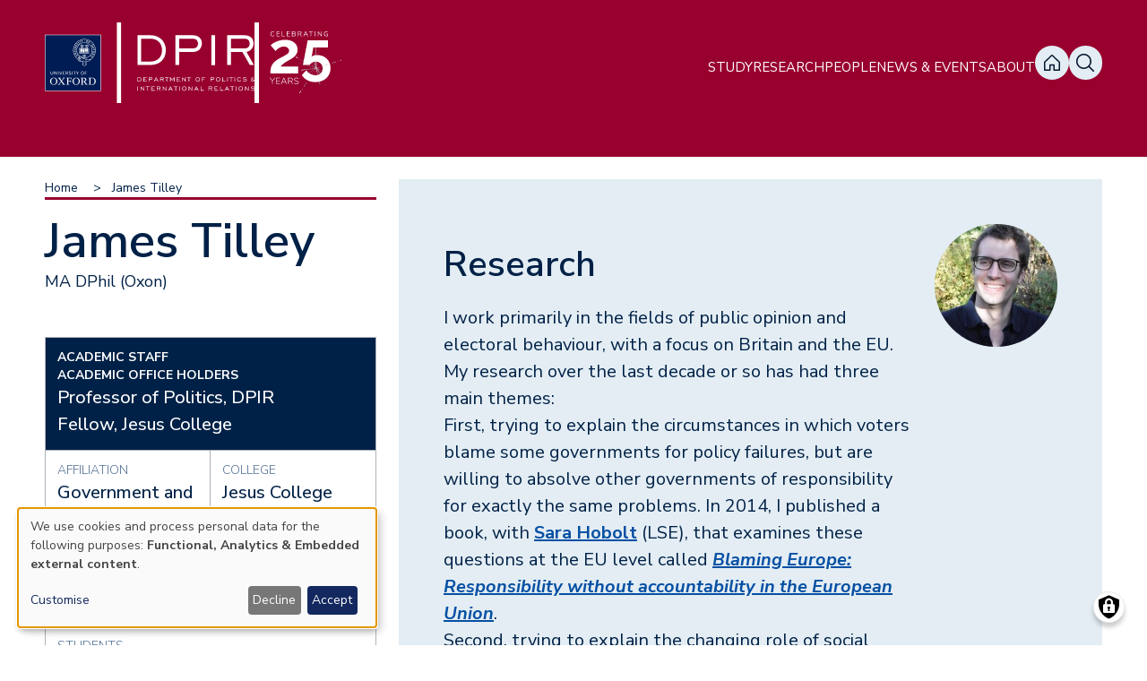

--- FILE ---
content_type: text/html; charset=UTF-8
request_url: https://www.politics.ox.ac.uk/person/james-tilley
body_size: 27602
content:
<!DOCTYPE html>
<html  lang="en" dir="ltr" prefix="og: https://ogp.me/ns#">
	<head>
		<meta charset="utf-8" />
<link rel="canonical" href="https://www.politics.ox.ac.uk/person/james-tilley" />
<meta property="og:url" content="https://www.politics.ox.ac.uk/person/james-tilley" />
<meta property="og:title" content="James Tilley" />
<meta property="og:image" content="https://www.politics.ox.ac.uk/media/2608/edit" />
<meta name="Generator" content="Drupal 10 (https://www.drupal.org)" />
<meta name="MobileOptimized" content="width" />
<meta name="HandheldFriendly" content="true" />
<meta name="viewport" content="width=device-width, initial-scale=1.0" />
<link rel="icon" href="/themes/custom/olamalu_dpir_v2/favicon.ico" type="image/vnd.microsoft.icon" />

			<title>James Tilley | DPIR</title>
			<link rel="stylesheet" media="all" href="/libraries/klaro/dist/klaro.min.css?t8jkqp" />
<link rel="stylesheet" media="all" href="/modules/contrib/klaro/css/klaro-extend.css?t8jkqp" />
<link rel="stylesheet" media="all" href="/core/themes/stable9/css/core/components/progress.module.css?t8jkqp" />
<link rel="stylesheet" media="all" href="/core/themes/stable9/css/core/components/ajax-progress.module.css?t8jkqp" />
<link rel="stylesheet" media="all" href="/core/themes/stable9/css/system/components/align.module.css?t8jkqp" />
<link rel="stylesheet" media="all" href="/core/themes/stable9/css/system/components/fieldgroup.module.css?t8jkqp" />
<link rel="stylesheet" media="all" href="/core/themes/stable9/css/system/components/container-inline.module.css?t8jkqp" />
<link rel="stylesheet" media="all" href="/core/themes/stable9/css/system/components/clearfix.module.css?t8jkqp" />
<link rel="stylesheet" media="all" href="/core/themes/stable9/css/system/components/details.module.css?t8jkqp" />
<link rel="stylesheet" media="all" href="/core/themes/stable9/css/system/components/hidden.module.css?t8jkqp" />
<link rel="stylesheet" media="all" href="/core/themes/stable9/css/system/components/item-list.module.css?t8jkqp" />
<link rel="stylesheet" media="all" href="/core/themes/stable9/css/system/components/js.module.css?t8jkqp" />
<link rel="stylesheet" media="all" href="/core/themes/stable9/css/system/components/nowrap.module.css?t8jkqp" />
<link rel="stylesheet" media="all" href="/core/themes/stable9/css/system/components/position-container.module.css?t8jkqp" />
<link rel="stylesheet" media="all" href="/core/themes/stable9/css/system/components/reset-appearance.module.css?t8jkqp" />
<link rel="stylesheet" media="all" href="/core/themes/stable9/css/system/components/resize.module.css?t8jkqp" />
<link rel="stylesheet" media="all" href="/core/themes/stable9/css/system/components/system-status-counter.css?t8jkqp" />
<link rel="stylesheet" media="all" href="/core/themes/stable9/css/system/components/system-status-report-counters.css?t8jkqp" />
<link rel="stylesheet" media="all" href="/core/themes/stable9/css/system/components/system-status-report-general-info.css?t8jkqp" />
<link rel="stylesheet" media="all" href="/core/themes/stable9/css/system/components/tablesort.module.css?t8jkqp" />
<link rel="stylesheet" media="all" href="/modules/contrib/klaro/css/klaro-override.css?t8jkqp" />
<link rel="stylesheet" media="all" href="/core/themes/stable9/css/views/views.module.css?t8jkqp" />
<link rel="stylesheet" media="all" href="/themes/custom/olamalu_dpir_v2/dist/style.css?t8jkqp" />
<link rel="stylesheet" media="all" href="/themes/custom/olamalu_dpir_v2/dist/output.css?t8jkqp" />

				<script src="/libraries/klaro/dist/klaro-no-translations-no-css.js?t8jkqp" defer id="klaro-js"></script>

					<!-- Google tag (gtag.js) -->
					 <script async src="https://www.googletagmanager.com/gtag/js?id=G-WK4PS71C92"></script>
					 <script src="https://www.youtube.com/iframe_api"></script>
					<meta name="theme-color" content="#98002E"/>  <script>
						      window.dataLayer = window.dataLayer || [];
						      function gtag(){dataLayer.push(arguments);}
						      gtag('js', new Date());
						      gtag('config', 'G-WK4PS71C92');
						    </script>
					 <script type="text/javascript"> _linkedin_partner_id = "8358658"; window._linkedin_data_partner_ids = window._linkedin_data_partner_ids || []; window._linkedin_data_partner_ids.push(_linkedin_partner_id); </script>
					 <script type="text/javascript"> (function(l) { if (!l){window.lintrk = function(a,b){window.lintrk.q.push([a,b])}; window.lintrk.q=[]} var s = document.getElementsByTagName("script")[0]; var b = document.createElement("script"); b.type = "text/javascript";b.async = true; b.src = "https://snap.licdn.com/li.lms-analytics/insight.min.js"; s.parentNode.insertBefore(b, s);})(window.lintrk); </script>
						<noscript>
					<img height="1" width="1" style="display:none;" alt="" src="https://px.ads.linkedin.com/collect/?pid=8358658&fmt=gif"/> </noscript>
				</head>
				<body class="path-node page--node-type-person">
					<a href="#main-content" class="visually-hidden focusable skip-link">
						Skip to main content
					</a>
					
					  <div class="dialog-off-canvas-main-canvas" data-off-canvas-main-canvas>
    



<div  class="layout-container">
            

                

<div class="site-header py-3 w-full px-mobileOuter lg:px-5 bg-darkPink lg:h-[175px] relative">
	<div class="w-full">
		<div class="flex items-center gap-2 sm:gap-3 justify-between">
            <div class="flex-1 max-w-[80%] sm:max-w-[60%] md:max-w-[40%] lg:max-w-[33%] 2xl:max-w-[25%] flex gap-3 items-stretch">
                <!-- First Logo -->
                <a class="standard-page w-3/5 flex items-center" href="/">
                    <img class="first-logo h-auto max-h-full" src="/themes/custom/olamalu_dpir_v2/images/logo-inverse-1.svg" alt="DPIR Logo"/>
                </a>
                
                <!-- Mobile Logo (Hidden) -->
                <a class="landing-page hidden" href="/">
                    <img src="/themes/custom/olamalu_dpir_v2/images/logo-inverse.svg" alt="DPIR Logo"/>
                </a>
                
                <!-- Special Logo -->
                <a class="special-logo w-1/4 flex items-center border-l-[4px] lg:border-l-[5px] border-y-0 border-r-0 border-white pl-2" href="/25-years-department-politics-and-international-relations">
                    <img class="special-logo-img h-auto max-h-full" src="/themes/custom/olamalu_dpir_v2/images/v2_images/DPIR-25YRS-NEG-RGB.svg" alt="DPIR 25 year Logo"/>
                </a>
            </div>
			<div
				class="flex lg:h-auto lg:flex-1 lg:flex-row gap-2 xl:gap-6 justify-end items-end">
				<nav role="navigation" aria-labelledby="block-olamalu-dpir-v2-mainnavigation-menu" id="block-olamalu-dpir-v2-mainnavigation">
            
  <h2 class="visually-hidden" id="block-olamalu-dpir-v2-mainnavigation-menu">Main navigation</h2>
  

        	
    


<div class="menu-container">
	<div id="toggle-expand" class="z-[100] toggle-expand relative transform-none right-[unset] top-[unset]">
		<div id="hamburger-menu" class="hamburger-menu bg-white rounded-full !w-5 !h-5 items-center !justify-center">
			<div class="bar bar-top !bg-darkPink !w-3 !top-[unset] !left-[unset]"></div>
			<div class="bar bar-bottom !bg-darkPink !w-3 !top-[unset] !left-[unset]"></div>
			<div class="bar bar-bottom !bg-darkPink !w-3 !top-[unset] !left-[unset]"></div>
		</div>
	</div>
	
							<ul class="top-level flex gap-3 lg:gap-2 xl:gap-4  3xl:gap-6 max-lg:hidden max-lg:absolute max-lg:top-0 max-lg:flex-col max-lg:w-full max-lg:overflow-scroll max-lg:left-0 max-lg:h-dvh max-lg:z-[99] max-lg:bg-darkPink max-lg:p-mobileOuter">
				<div class="max-w-[60%] lg:hidden">
					<img src="/themes/custom/olamalu_dpir_v2/images/logo-inverse-1.svg" alt="DPIR Logo"/>
				</div>
																					<li class="max-lg:relative max-lg:pr-4">
								                        								<a href="/study" class="uppercase text-white text-6 lg:text-4 3xl:text-6 font-normal relative menu-item cursor-pointer top-level-item" data-drupal-link-system-path="node/13072">Study</a>
																		
						
																	</li>
																				<li class="max-lg:relative max-lg:pr-4">
								                        								<a href="/research" class="uppercase text-white text-6 lg:text-4 3xl:text-6 font-normal relative menu-item cursor-pointer top-level-item menu-item--expanded menu-item--below" data-drupal-link-system-path="node/13071">Research</a>
																	<div class=" overflow-hidden flex full-width-sub-menu w-full max-lg:h-0 lg:w-dvw bg-darkPink min-h-max h-[calc(100dvh-175px)] lg:absolute top-full left-0 z-50 scale-y-0 origin-top ">
										<div class="menu-wrapper p-mobileOuter xl:py-5 lg:pt-0 lg:pb-5 lg:px-5 flex-col lg:flex-row items-start  2xl:items-center gap-5 hidden w-full ">
											<div class="left-side w-2/5 hidden xl:block">
																									<img alt="Decorative menu image" src="/sites/default/files/styles/homepage_banner_view_v2/public/menu-images/DPIR_by_John_Cairns_17.6.21-312.jpg.webp?itok=DF0A0lK1" width="1500" height="1670" loading="lazy" />


												
											</div>
											<div class="right-side w-full xl:w-3/5 relative py-2 lg:py-5 lg:h-full">
												<button class="focus:underline gap-2 items-center uppercase font-v-thin text-5 text-white absolute right-0 top-0 close-menu hidden lg:flex">
													Close Menu
													<svg width="25" height="25" viewbox="0 0 25 25" fill="none" xmlns="http://www.w3.org/2000/svg">
														<path d="M24.6337 22.865C24.7498 22.9812 24.8419 23.119 24.9048 23.2708C24.9676 23.4225 25 23.5851 25 23.7494C25 23.9136 24.9676 24.0762 24.9048 24.228C24.8419 24.3797 24.7498 24.5176 24.6337 24.6337C24.5176 24.7498 24.3797 24.8419 24.228 24.9048C24.0762 24.9676 23.9136 25 23.7494 25C23.5851 25 23.4225 24.9676 23.2708 24.9048C23.119 24.8419 22.9812 24.7498 22.865 24.6337L12.5 14.2671L2.13495 24.6337C1.90041 24.8682 1.58231 25 1.25063 25C0.918939 25 0.600837 24.8682 0.3663 24.6337C0.131762 24.3992 6.53833e-09 24.0811 0 23.7494C-6.53833e-09 23.4177 0.131762 23.0996 0.3663 22.865L10.7329 12.5L0.3663 2.13495C0.131762 1.90041 0 1.58231 0 1.25063C0 0.918939 0.131762 0.600837 0.3663 0.3663C0.600837 0.131762 0.918939 0 1.25063 0C1.58231 0 1.90041 0.131762 2.13495 0.3663L12.5 10.7329L22.865 0.3663C23.0996 0.131762 23.4177 -6.53833e-09 23.7494 0C24.0811 6.53833e-09 24.3992 0.131762 24.6337 0.3663C24.8682 0.600837 25 0.918939 25 1.25063C25 1.58231 24.8682 1.90041 24.6337 2.13495L14.2671 12.5L24.6337 22.865Z" fill="white"/>
													</svg>
												</button>

												
								<ul class="lg:columns-2 flex flex-col lg:block gap-3 xl:gap-5 scattered-menu">
																															<li class="li-menu-item-level-1">
									                        								<a href="/research" class="menu-item-level-1" data-drupal-link-system-path="node/13071">Research</a>
																		
						
																	</li>
																													<li class="li-menu-item-level-1">
									                        								<a href="/funding-opportunities" class="menu-item-level-1" data-drupal-link-system-path="node/13519">Funding Opportunities</a>
																		
						
																	</li>
																													<li class="li-menu-item-level-1">
									                        								<span class="menu-item--expanded menu-item-level-1">Research Excellence</span>
																		
									<ul>
																																<li class="li-menu-item-level-2">
									                        								<a href="/news/uk-research-excellence-framework-2021-results-published" class="menu-item-level-2" data-drupal-link-system-path="node/5491">Research Excellence Framework (REF)</a>
																		
						
																	</li>
																													<li class="li-menu-item-level-2">
									                        								<a href="/associated-centres-and-departments" class="menu-item-level-2" data-drupal-link-system-path="node/478">Pluralism</a>
																		
						
																	</li>
																													<li class="li-menu-item-level-2">
									                        								<a href="/projects" class="menu-item-level-2" data-drupal-link-system-path="node/13035">Global Expertise</a>
																		
						
																	</li>
													</ul>
									
																	</li>
																													<li class="li-menu-item-level-1">
									                        								<a href="/research-media" class="menu-item-level-1" data-drupal-link-system-path="node/9624">Research News</a>
																		
						
																	</li>
																													<li class="li-menu-item-level-1">
									                        								<a href="/publications" class="menu-item-level-1" data-drupal-link-system-path="node/11092">Research Publications</a>
																		
						
																	</li>
																													<li class="li-menu-item-level-1">
									                        								<span class="menu-item--expanded menu-item-level-1">Research Networks</span>
																		
									<ul>
																																<li class="li-menu-item-level-2">
									                        								<a href="/research-centre/oxpo/oxpo-network" class="menu-item-level-2" data-drupal-link-system-path="node/3534">OxPo Network</a>
																		
						
																	</li>
																													<li class="li-menu-item-level-2">
									                        								<a href="/research-centre/programme-global-leadership" class="menu-item-level-2" data-drupal-link-system-path="node/10161">Programme for Global Leadership</a>
																		
						
																	</li>
																													<li class="li-menu-item-level-2">
									                        								<a href="/centre-democratic-resilience" class="menu-item-level-2" data-drupal-link-system-path="node/13219">Centre for Democratic Resilience</a>
																		
						
																	</li>
																													<li class="li-menu-item-level-2">
									                        								<a href="/oxford-computational-political-science-group" class="menu-item-level-2" data-drupal-link-system-path="node/13230">Oxford Computational Political Science Group</a>
																		
						
																	</li>
																													<li class="li-menu-item-level-2">
									                        								<a href="https://reutersinstitute.politics.ox.ac.uk/" class="menu-item-level-2">Reuters Institute for the Study of Journalism</a>
																		
						
																	</li>
													</ul>
									
																	</li>
													</ul>
									
											</div>
										</div>
																	</li>
																				<li class="max-lg:relative max-lg:pr-4">
								                        								<a href="/people" class="uppercase text-white text-6 lg:text-4 3xl:text-6 font-normal relative menu-item cursor-pointer top-level-item" data-drupal-link-system-path="node/13037">People</a>
																		
						
																	</li>
																				<li class="max-lg:relative max-lg:pr-4">
								                        								<a href="/news" class="uppercase text-white text-6 lg:text-4 3xl:text-6 font-normal relative menu-item cursor-pointer top-level-item" data-drupal-link-system-path="node/13038">News &amp; Events</a>
																		
						
																	</li>
																				<li class="max-lg:relative max-lg:pr-4">
								                        								<a href="/about" class="uppercase text-white text-6 lg:text-4 3xl:text-6 font-normal relative menu-item cursor-pointer top-level-item" data-drupal-link-system-path="node/13073">About</a>
																		
						
																	</li>
													</ul>
									

</div>



  </nav>

				<div class="button-wrapper flex gap-2 items-center max-lg:hidden">
					<a class="home-button h-4 w-4 flex items-center bg-paleBlue rounded-full justify-center group" href="/">
						<svg width="18" height="18" viewbox="0 0 18 18" fill="none" xmlns="http://www.w3.org/2000/svg">
							<path class="group-hover:fill-darkPink group-focus:fill-darkPink transition " d="M17.5041 7.63036L10.0532 0.477511C9.77371 0.20943 9.39482 0.0588379 8.99977 0.0588379C8.60472 0.0588379 8.22583 0.20943 7.94639 0.477511L0.495416 7.63036C0.356367 7.76285 0.246143 7.92057 0.171153 8.09432C0.096164 8.26808 0.0579058 8.45441 0.0586031 8.64249V17.2259C0.0586031 17.4156 0.137104 17.5975 0.276837 17.7317C0.41657 17.8658 0.606088 17.9412 0.8037 17.9412H6.76448C6.96209 17.9412 7.15161 17.8658 7.29134 17.7317C7.43107 17.5975 7.50958 17.4156 7.50958 17.2259V12.2189H10.49V17.2259C10.49 17.4156 10.5685 17.5975 10.7082 17.7317C10.8479 17.8658 11.0374 17.9412 11.2351 17.9412H17.1958C17.3935 17.9412 17.583 17.8658 17.7227 17.7317C17.8624 17.5975 17.9409 17.4156 17.9409 17.2259V8.64249C17.9416 8.45441 17.9034 8.26808 17.8284 8.09432C17.7534 7.92057 17.6432 7.76285 17.5041 7.63036ZM16.4507 16.5106H11.9802V11.5036C11.9802 11.3139 11.9017 11.132 11.7619 10.9978C11.6222 10.8637 11.4327 10.7883 11.2351 10.7883H6.76448C6.56687 10.7883 6.37735 10.8637 6.23762 10.9978C6.09788 11.132 6.01938 11.3139 6.01938 11.5036V16.5106H1.5488V8.64249L8.99977 1.48964L16.4507 8.64249V16.5106Z" fill="#05162E"/>
						</svg>
					</a>
					<a class="search-button h-4 w-4 flex items-center bg-paleBlue rounded-full justify-center group " href="/search">
						<svg  width="22" height="22" viewbox="0 0 22 22" fill="none" xmlns="http://www.w3.org/2000/svg">
							<path class="group-hover:fill-darkPink  group-focus:fill-darkPink transition " d="M20.8325 19.7386L15.995 14.9021C17.3971 13.2188 18.0963 11.0597 17.9471 8.87404C17.7979 6.68837 16.8117 4.64436 15.1939 3.16724C13.576 1.69011 11.4509 0.893586 9.26072 0.943362C7.07052 0.993138 4.98383 1.88538 3.43473 3.43448C1.88563 4.98359 0.993382 7.07028 0.943606 9.26047C0.89383 11.4507 1.69035 13.5757 3.16748 15.1936C4.64461 16.8115 6.68861 17.7976 8.87428 17.9468C11.06 18.0961 13.219 17.3969 14.9023 15.9948L19.7389 20.8323C19.8107 20.9041 19.8959 20.9611 19.9898 20.9999C20.0836 21.0388 20.1841 21.0588 20.2857 21.0588C20.3873 21.0588 20.4878 21.0388 20.5817 20.9999C20.6755 20.9611 20.7607 20.9041 20.8325 20.8323C20.9044 20.7605 20.9613 20.6752 21.0002 20.5814C21.039 20.4876 21.0591 20.387 21.0591 20.2855C21.0591 20.1839 21.039 20.0833 21.0002 19.9895C20.9613 19.8957 20.9044 19.8104 20.8325 19.7386ZM2.5086 9.46461C2.5086 8.08879 2.91657 6.74387 3.68094 5.59992C4.4453 4.45597 5.53172 3.56437 6.80281 3.03787C8.0739 2.51136 9.47257 2.37361 10.822 2.64202C12.1713 2.91042 13.4108 3.57294 14.3837 4.54579C15.3565 5.51864 16.019 6.75813 16.2875 8.10751C16.5559 9.4569 16.4181 10.8556 15.8916 12.1267C15.3651 13.3977 14.4735 14.4842 13.3295 15.2485C12.1856 16.0129 10.8407 16.4209 9.46486 16.4209C7.62057 16.4188 5.85241 15.6853 4.5483 14.3812C3.24419 13.0771 2.51064 11.3089 2.5086 9.46461Z" fill="#05162E"/>
						</svg>
					</a>
				</div>
			</div>
					</div>
	</div>
</div>

            
    
    
    
    <div  class="main">
    <a id="main-content" tabindex="-1"></a>        <main role="main"  class="main-content">
          	<div>
		<div class="relative">
			<div data-drupal-messages-fallback class="hidden"></div>	<article class="node-type--person is-promoted full clearfix">
		<div class="dpir-region__wrapper">
			<div class="dpir-region__secondary with-sidebar">
				<div class="dpir-sidebar">
					<div class="label">People</div>
				</div>
				<div class="dpir-sidebar-offset">
					<div class="breadcrumbs">

  <nav role='navigation' aria-labelledby='system-breadcrumb'>
    <h2  class="visually-hidden" id='system-breadcrumb'>Breadcrumb</h2>
    <ol  class="breadcrumb">
          <li  class="breadcrumb__item">
                  <a  class="breadcrumb__link" href="/">Home</a>
              </li>
          <li  class="breadcrumb__item">
                  James Tilley
              </li>
        </ol>
  </nav>
</div>
					<h1><span>James Tilley</span>
</h1>
											<h2>
            <div class="field field--name-field-qualifications field--type-string-long field--label-hidden field--item">MA DPhil (Oxon)</div>
      </h2>
										<div class="dpir-panel">
						<div class="dpir-panel__row header">
							<div class="dpir-panel__column">
								<div class="label">
																														<a href="/node/372?field_person_type_target_id_1=235" class="term-display">Academic Staff</a>
																																								<a href="/node/372?field_person_type_target_id_1=632" class="term-display">Academic Office Holders</a>
																											</div>
								<div class="value">
																												
      <div class="field field--name-field-person-position field--type-string field--label-hidden field--items">
              <div class="field--item">Professor of Politics, DPIR</div>
              <div class="field--item">Fellow, Jesus College</div>
          </div>
  
																										</div>
							</div>
						</div>
						<div class="dpir-panel__row spilt">
							<div class="dpir-panel__column">
								<div class="label">AFFILIATION</div>
								<div class="value">
																																										<div>Government and Politics Network</div>
																																																																								<a href="/pillar/comparative-politics-and-government">Comparative Politics and Government</a>
																																						</div>
							</div>
							<div class="dpir-panel__column">
								<div class="label">College</div>
								<div class="value">
																			
      <div class="field field--name-field-college field--type-entity-reference field--label-hidden field--items">
              <div class="field--item">Jesus College</div>
          </div>
  
																	</div>
							</div>
						</div>
																									<div class="dpir-panel__row">
								<div class="dpir-panel__column">
									<div class="label">Students</div>
									<div class="value"><div class="syndicated--content"><ul><li><a href="/person/albert-ward">Albert Ward</a></li><li><a href="/person/edmund-kelly">Edmund Kelly</a></li><li><a href="/person/benedetta-giocoli">Benedetta Giocoli</a></li><li><a href="/person/tiphaine-le-corre">Tiphaine Le Corre</a></li></ul></div></div>
								</div>
							</div>
																									<div class="dpir-panel__row">
								<div class="dpir-panel__column">
									<div class="label">email</div>
									<div class="value">
										<a href="mailto:james.tilley@politics.ox.ac.uk">
      <div class="field field--name-field-email field--type-email field--label-hidden field--items">
              <div class="field--item">james.tilley@politics.ox.ac.uk</div>
          </div>
  </a>
									</div>
								</div>
							</div>
																			<div class="dpir-panel__row">
								<div class="dpir-panel__column">
									<div class="label">phone</div>
									<div class="value">
										<a href="tel:+44 (0)1865 279756">
            <div class="field field--name-field-phone field--type-string field--label-hidden field--item">+44 (0)1865 279756</div>
      </a>
									</div>
								</div>
							</div>
																																					<div class="dpir-panel__row">
								<div class="dpir-panel__column">
									<div class="label">Other information</div>
									<div class="value">
            <div class="field field--name-field-other-information field--type-text field--label-hidden field--item">Sub-Faculty Chair</div>
      </div>
								</div>
							</div>
																	</div>
				</div>
				<div class="dpir-region__primary">
					
            <div class="field field--name-body field--type-text-with-summary field--label-hidden field--item"><h2>Research</h2><p>I work primarily in the fields of public opinion and electoral behaviour, with a focus on Britain and the EU. My&nbsp;research over the last decade or so has had three main&nbsp;themes:</p><p>First, trying to explain the&nbsp;circumstances in which voters blame some governments for policy failures, but are willing to absolve other governments of responsibility for exactly the same problems. In 2014, I published a book, with <a href="https://www.lse.ac.uk/government/people/academic-staff/sara-hobolt">Sara Hobolt</a> (LSE), that examines these questions at the EU level called&nbsp;<a href="http://ukcatalogue.oup.com/product/9780199665686.do"><em>Blaming Europe: Responsibility without accountability in the European Union</em></a>.&nbsp;</p><p>Second, trying to explain the changing role of social cleavages (class and religion) in predicting party choice. In 2017, I published, with&nbsp;<a href="https://www.nuffield.ox.ac.uk/people/profiles/geoffrey-evans/">Geoff Evans</a> (Oxford),&nbsp;<a href="https://global.oup.com/academic/product/the-new-politics-of-class-9780198755753?q=politics%20of%20class&amp;lang=en&amp;cc=gb"><em>The New Politics of Class: The political exclusion of the British working class</em></a><em>. </em>This documents how changes to the British political parties over the last 60 years&nbsp;depressed class voting and increased working class abstention.&nbsp;</p><p>Third, and more recently, trying to understand the creation of political identity groups, especially the emergence of ‘Remainers’ and ‘Leavers’ after the EU referendum in 2016. There are various strands to this research, but most focus on testing the relative importance of disposition and socialisation (especially 'echo-chambers') in explaining why party and Brexit identities are more central for some people than others. I am currently working on a book with <a href="https://www.lse.ac.uk/government/people/academic-staff/sara-hobolt">Sara Hobolt</a> (LSE) that brings together much of this research.</p><p>I also have continuing research interests&nbsp;in: how ageing affects political attitudes; Northern Irish electoral behaviour; economic voting; political trust.</p><h2>Teaching</h2><p>Political Sociology (lectures and tutorials for PPE/HP).</p><p>Prelims Politics (tutorials for PPE/HP).</p><h2>Media</h2><p>I occasionally do some media things. In particular, I have written and presented some radio documentaries for BBC Radio 4 as below.</p><p>2024: <a href="https://www.bbc.co.uk/sounds/brand/m001vbsw">'The Kids Are Alt-Right?'</a>. This had five parts: episode 1 (<a href="https://www.bbc.co.uk/sounds/play/m001vcdq">What's Going On?</a>); episode 2 (<a href="https://www.bbc.co.uk/sounds/play/m001vcfl">Getting Older</a>); episode 3 (<a href="https://www.bbc.co.uk/sounds/play/m001vcns">The Next Generation</a>); episode 4 (<a href="https://www.bbc.co.uk/sounds/play/m001vbsn">The Marketplace of Politics</a>); and episode 5 (<a href="https://www.bbc.co.uk/sounds/play/m001vbvj">None of the Above</a>).<br>2022: <a href="https://www.bbc.co.uk/programmes/m001cpkk">'What's the Point of Protesting?'</a>.<br>2021: <a href="https://www.bbc.co.uk/programmes/m000rtzf">'Personality Politics'</a>.<br>2020: <a href="https://www.bbc.co.uk/programmes/m000ffzz">'Do Voters Need Therapy?'</a>.<br>2019: <a href="https://www.bbc.co.uk/programmes/m0001xqr">'Let's Raise the Voting Age!'</a> and <a href="https://www.bbc.co.uk/programmes/m0002g90">'Conspiracy Politics'</a>.<br>2018: <a href="https://www.bbc.co.uk/programmes/b09sn5f8">'The Dictator's Survival Guide'</a>. A different version of this, called <a href="https://www.bbc.co.uk/programmes/w3cswqt1">'How Do Dictators Survive So Long?',</a> also appeared on the World Service.<br>2017: <a href="http://www.bbc.co.uk/programmes/b09cympw">‘Primate Politics’</a>, after which I ended up <a href="http://www.bbc.co.uk/news/av/uk-politics-41902000/political-primates-james-tilley-and-iain-duncan-smith">talking chimpanzees with Iain Duncan Smith on the Daily Politics</a>. A shorter version of this, called <a href="https://www.bbc.co.uk/programmes/w3csvtbx">'What Can Chimps Teach Us About Politics?'</a>, also appeared on the World Service.</p></div>
      
					
            <div class="field field--name-field-media-image field--type-entity-reference field--label-hidden field--item">  <img loading="lazy" src="/sites/default/files/styles/person_portrait/public/2021-08/james-tilley-1.jpg?itok=PXAUPxfd" width="200" height="200" alt="James Tilley" />


</div>
      

					
					
					
											<div class="research-wrapper">
							<h2>
								Publications
							</h2>
							
            <div class="field field--name-field-publications-freeform field--type-text-long field--label-hidden field--item"><h3>Books</h3><p>Geoff Evans and James Tilley (2017), <a href="https://global.oup.com/academic/product/the-new-politics-of-class-9780198755753?q=politics%20of%20class&amp;lang=en&amp;cc=gb"><em>The New Politics of Class: The political exclusion of the British working class</em></a> (Oxford: Oxford University Press) (<a href="https://www.theguardian.com/books/2017/jan/19/the-new-politics-of-class-review-geoffrey-evans-james-tilley">read&nbsp;a review in the <em>Guardian</em> by Terry Eagleton</a>).</p><p>Sara Hobolt and James Tilley (2014), <a href="https://global.oup.com/academic/product/blaming-europe-9780199665686?q=blaming%20europe&amp;lang=en&amp;cc=gb"><em>Blaming Europe? Responsibility without accountability in the European Union</em></a> (Oxford: Oxford University Press).</p><h3>Journal articles</h3><p>Edmund Kelly, James Tilley and Sven Oskarsson (2025), <a href="https://www.journals.uchicago.edu/doi/pdf/10.1086/736338">Revisiting the link between political trust and political participation</a>, <em>Journal of Politics </em>(forthcoming).</p><p>Albert Ward, James Tilley and Sara Hobolt (2025), <a href="https://www.tandfonline.com/doi/full/10.1080/13501763.2025.2479532">Why regional spending doesn’t affect support for the European Union</a>, <em>Journal of European Public Policy </em>(forthcoming).</p><p>Tiphaine Le Corre and James Tilley (2025), <a href="https://journals.sagepub.com/doi/full/10.1177/01979183241253502">To what extent does asylum policy match public policy preferences?</a>, <em>International Migration Review</em> (forthcoming)</p><p>James Tilley and Sara Hobolt (2025), <a href="https://link.springer.com/article/10.1007/s11109-024-09963-5">Narcissism and affective polarization</a>, <em>Political Behavior </em><strong>47</strong>: 599-618.</p><p>James Tilley and Sara Hobolt (2025), <a href="https://ejpr.onlinelibrary.wiley.com/doi/full/10.1111/1475-6765.12720">The effect of politically homogenous neighbourhoods on affective polarization: Evidence from Britain</a>, <em>European Journal of Political Research<strong> </strong></em><strong>64</strong>(2): 930-942.</p><p>Edmund Kelly and James Tilley (2024), <a href="https://www.cambridge.org/core/journals/british-journal-of-political-science/article/misconduct-by-voters-own-representatives-does-not-affect-voters-generalized-political-trust/DE5F4F1F042DF959F6E212E22F9874BE">Misconduct by voters’ own representatives does not affect voters’ generalized political trust</a>, <em>British Journal of Political Science</em> <strong>54</strong>(4): 1496-1505.</p><p>Sara Hobolt, Katharina Lawall and James Tilley (2024), <a href="https://www.cambridge.org/core/journals/american-political-science-review/article/polarizing-effect-of-partisan-echo-chambers/5044B63A13A458A97CA747E9DCA07228">The polarizing effect of partisan echo chambers</a>, <em>American Political Science Review</em> <strong>118</strong>(3): 1464-1479.</p><p>James Tilley and Sara Hobolt (2024), <a href="https://www.tandfonline.com/doi/full/10.1080/01402382.2023.2168945">Losers' consent and emotions in the aftermath of the Brexit referendum</a>, <em>West European Politics</em> <strong>47</strong>(5): 1180-1198.</p><p>Zack Grant and James Tilley (2023), <a href="https://journals.sagepub.com/doi/full/10.1177/13540688221097809">Why the left has more to lose from ideological convergence than the right</a>, <em>Party Politics</em> <strong>29</strong>(5): 803-816.</p><p>James Tilley and Sara Hobolt (2023), <a href="https://www.cambridge.org/core/journals/ps-political-science-and-politics/article/brexit-as-an-identity-political-identities-and-policy-norms/603206F87FAEFFCC9F98A3F4B25DB01B">Brexit as an identity: Political identities and policy norms</a>, <em>PS: Political Science and Politics</em> <strong>56</strong>(4): 546-552.</p><p>John Garry, Jamie Pow, John Coakley, David Farrell, Brendan O'Leary and James Tilley (2022), <a href="https://www.cambridge.org/core/journals/government-and-opposition/article/perception-of-the-legitimacy-of-citizens-assemblies-in-deeply-divided-places-evidence-of-public-and-elite-opinion-from-consociational-northern-ireland/8AF45E3C4CA3DF780DF389F00BE466B7">The perception of the legitimacy of Citizens’ Assemblies in deeply divided places</a>, <em>Government and Opposition</em> <strong>57</strong>(3): 532-551.</p><p>Sara Hobolt, James Tilley and Thomas Leeper (2022), <a href="https://link.springer.com/article/10.1007/s11109-020-09639-w">Policy preferences and policy legitimacy after referendums: Evidence from the Brexit negotiations</a>, <em>Political Behavior</em> <strong>44</strong>: 839-858.</p><p>Sara Hobolt, Thomas Leeper and James Tilley (2021), <a href="https://www.cambridge.org/core/journals/british-journal-of-political-science/article/divided-by-the-vote-affective-polarization-in-the-wake-of-the-brexit-referendum/2393143858C3FA161AF795269A65B900">Divided by the vote: Affective polarization in the wake of the Brexit referendum</a>, <em>British Journal of Political Science</em> <strong>51</strong>(4): 1476-1493.</p><p>James Tilley, John Garry and Neil Matthews (2021), <a href="https://www.cambridge.org/core/journals/government-and-opposition/article/evolution-of-party-policy-and-cleavage-voting-under-powersharing-in-northern-ireland/5E83F5E02F0AD6AA6AB3088C1F57E7E5">The evolution of party policy and cleavage voting under power-sharing in Northern Ireland</a>, <em>Government and Opposition</em> <strong>56</strong>(2): 226-244.</p><p>Sara Hobolt and James Tilley (2021), <a href="https://academic.oup.com/poq/article/85/4/1126/6485166?login=true">British public opinion towards EU membership</a>, <em>Public Opinion Quarterly</em> <strong>85</strong>(4): 1126-1150.</p><p>Josh Robison, Rune Stubager, Mads Thau and James Tilley (2021), <a href="https://journals.sagepub.com/doi/full/10.1177/0010414020957684">Does class-based campaigning work? How working class appeals attract and polarise voters</a>, <em>Comparative Political Studies</em> <strong>54</strong>(5): 723-752.</p><p>Thomas Leeper, Sara Hobolt and James Tilley (2020), <a href="https://www.cambridge.org/core/journals/political-analysis/article/measuring-subgroup-preferences-in-conjoint-experiments/4F2C21AC02753F1FFF2F5EA0F943C1B2">Measuring subgroup preferences in conjoint experiments</a>, <em>Political Analysis</em> <strong>28</strong>(2): 207-221.</p><p>John Garry, James Tilley, Neil Matthews, Fernando Mendez and Jonathan Wheatley (2019), <a href="https://journals.sagepub.com/doi/full/10.1177/1354068818818789">Does receiving advice from Voter Advice Applications (VAAs) affect public opinion in deeply divided societies?</a>, <em>Party Politics</em> <strong>25</strong>(6): 854-861.</p><p>Zack Grant and James Tilley (2019), <a href="https://tandfonline.com/doi/full/10.1080/01402382.2018.1521673">Fertile soil: Explaining variation in the success of Green parties</a>, <em>West European Politics</em> <strong>42</strong>(3): 495-516.</p><p>James Tilley, Anja Neundorf and Sara Hobolt (2018), <a href="https://www.journals.uchicago.edu/doi/abs/10.1086/694549">When the pound in people's pocket matters: How changes to personal financial circumstances affect party choice</a>, <em>Journal of Politics</em> <strong>80</strong>(2): 555-569.</p><p>Rune Stubager, James Tilley, Geoff Evans, Joshua Robison and Gitte Sommer Harrits (2018), <a href="https://www.sciencedirect.com/science/article/pii/S0049089X17306476">In the eye of the beholder: What determines how people sort others into social classes</a>, <em>Social Science Research</em> <strong>76</strong>: 132-143.</p><p>Catherine de Vries, Sara Hobolt and James Tilley (2018), <a href="http://www.sciencedirect.com/science/article/pii/S0261379416304619">Facing up to the facts: What causes economic perceptions?</a>, <em>Electoral Studies</em> <strong>51</strong>: 115-122.</p><p>James Tilley and Geoff Evans (2017), <a href="http://onlinelibrary.wiley.com/doi/10.1111/1467-923X.12434/full"><em>The New Politics of Class</em> after the 2017 General Election</a>, <em>The Political Quarterly</em> <strong>88</strong>(4): 710-715.</p><p>Sara Hobolt and James Tilley (2016), <a href="http://www.tandfonline.com/doi/full/10.1080/01402382.2016.1181871">Fleeing the centre: The rise of challenger parties in the aftermath of the Euro crisis</a>, <em>West European Politics</em> <strong>39</strong>(5): 971-991.</p><p>James Tilley (2015), <a href="http://journals.cambridge.org/action/displayAbstract?fromPage=online&amp;aid=9223877&amp;fulltextType=RA&amp;fileId=S0007123414000052">'We don't do God?' Religion and party choice in Britain</a>, <em>British Journal of Political Science</em> <strong>45</strong>(4): 907-927.</p><p>John Garry and James Tilley (2015), <a href="http://eup.sagepub.com/content/early/2014/08/20/1465116514546956.abstract">Inequality, state ownership and the EU: How economic context and economic ideology shape support for the EU</a>, <em>European Union Politics</em> <strong>16</strong>(1): 139-154.</p><p>Sara Hobolt and James Tilley (2014), <a href="http://cps.sagepub.com/content/early/2013/06/03/0010414013488549.abstract">Who's in charge? How voters attribute responsibility within the EU</a>, <em>Comparative Political Studies</em> <strong>47</strong>(6): 795-819.</p><p>James Tilley and Geoff Evans (2014), <a href="http://www.sciencedirect.com/science/article/pii/S0261379413000875">Ageing and generational effects on vote choice: Combining cross-sectional and panel data to estimate APC effects</a>, <em>Electoral Studies</em> <strong>33</strong>(1): 19-27.</p><p>Sara Hobolt, James Tilley and Susan Banducci (2013), <a href="http://onlinelibrary.wiley.com/doi/10.1111/j.1475-6765.2012.02072.x/abstract">Clarity of responsibility: How government cohesion conditions performance voting</a>, <em>European Journal of Political Research</em> <strong>52</strong>(2): 164-187.</p><p>Sara Hobolt, James Tilley and Jill Wittrock (2012), <a href="https://link.springer.com/article/10.1007/s11109-011-9183-8">Listening to the government: How information shapes responsibility attributions</a>, <em>Political Behavior</em> <strong>35</strong>(1): 153-174.</p><p>Geoff Evans and James Tilley (2012), <a href="https://www.journals.uchicago.edu/doi/abs/10.1017/S0022381612000618">The depoliticization of inequality and redistribution: Explaining the decline of class voting</a>, <em>Journal of Politics</em> <strong>74</strong>(4): 963-976.</p><p>Robert Ford, James Tilley and Anthony Heath (2012), <a href="http://www.socresonline.org.uk/16/4/8.html">Land of my fathers: Economic development, ethnic division and ethnic national identity in 32 countries</a>, <em>Sociological Research Online</em> <strong>16</strong>(4).</p><p>Geoff Evans and James Tilley (2012), <a href="http://journals.cambridge.org/action/displayAbstract?fromPage=online&amp;aid=8328151&amp;fulltextType=RA&amp;fileId=S0007123411000202">How parties shape class politics: Explaining the decline of the class basis of party support</a>, <em>British Journal of Political Science</em> <strong>42</strong>(1): 137-161.</p><p>James Tilley and Sara Hobolt (2011), <a href="https://www.journals.uchicago.edu/doi/10.1017/S0022381611000168">Is the government to blame? An experimental test of how partisanship shapes perceptions of performance and responsibility</a>, <em>Journal of Politics</em> <strong>73</strong>(2): 316-330.</p><p>James Tilley and Geoff Evans (2011), <a href="http://onlinelibrary.wiley.com/doi/10.1111/j.1475-6765.2010.01978.x/abstract">Political generations in Northern Ireland</a>, <em>European Journal of Political Research</em> <strong>50</strong>(5): 583-608.</p><p>Michael Marsh and James Tilley (2010), <a href="http://journals.cambridge.org/action/displayAbstract?fromPage=online&amp;aid=7045036&amp;fulltextType=RA&amp;fileId=S0007123409990275">The attribution of credit and blame to governments and its impact on vote choice</a>, <em>British Journal of Political Science</em> <strong>40</strong>(1): 115-134.</p><p>John Garry and James Tilley (2009), <a href="http://www.tandfonline.com/doi/abs/10.1080/07036330903145849">Attitudes towards European integration: Investigating East-West heterogeneity</a>, <em>Journal of European Integration </em><strong>31</strong>(5): 537-549.</p><p>John Garry and James Tilley (2009), <a href="http://eup.sagepub.com/cgi/content/abstract/10/3/361">The macroeconomic factors conditioning the impact of identity on attitudes towards the EU</a>, <em>European Union Politics</em> <strong>10</strong>(3): 361-379.</p><p>Sara Hobolt, Jae-Jae Spoon and James Tilley (2009), <a href="http://journals.cambridge.org/action/displayAbstract?fromPage=online&amp;aid=2794316&amp;fulltextType=RA&amp;fileId=S0007123408000422">A vote against Europe? Explaining defection at the 1999 and 2004 European Parliament elections</a>, <em>British Journal of Political Science</em> <strong>39</strong>(1): 93-115.</p><p>James Tilley, Geoff Evans and Claire Mitchell (2008), <a href="http://journals.cambridge.org/action/displayAbstract?fromPage=online&amp;aid=1887488&amp;fulltextType=RA&amp;fileId=S0007123408000343">Consociationalism and the evolution of political cleavages in Northern Ireland, 1989-2004</a>, <em>British Journal of Political Science</em> <strong>38</strong>(4): 699-717.</p><p>Claire Mitchell and James Tilley (2008), <a href="https://onlinelibrary.wiley.com/doi/full/10.1111/j.1468-5906.2008.00438.x">Disaggregating conservative Protestant groups in Northern Ireland: Overlapping categories and the importance of a born-again self-identification</a>, <em>Journal for the Scientific Study of Religion</em> <strong>47</strong>(4): 734-748.</p><p>James Tilley, John Garry and Tessa Bold (2008), <a href="https://ejpr.onlinelibrary.wiley.com/doi/full/10.1111/j.1475-6765.2008.00780.x">Perceptions and reality: Economic voting at the 2004 European Parliament elections</a>, <em>European Journal of Political Research</em> <strong>47</strong>(5): 665-686.</p><p>James Tilley and Christopher Wlezien (2008), <a href="https://onlinelibrary.wiley.com/doi/full/10.1111/j.1467-9248.2007.00698.x">Does political information matter? An experimental test relating to party positions on European integration</a>, <em>Political Studies</em> <strong>56</strong>(1): 192-214.</p><p>James Tilley and Anthony Heath (2007), <a href="https://onlinelibrary.wiley.com/doi/abs/10.1111/j.1468-4446.2007.00170.x">The decline of British national pride</a>, <em>British Journal of Sociology</em> <strong>58</strong>(4): 661-678.</p><p>James Tilley (2005), <a href="http://www.ingentaconnect.com/content/bpl/poqu/2005/00000076/00000002/art00017">Contracts, compacts and control: New Labour and personal responsibility</a>, <em>Political Quarterly</em> <strong>76</strong>(2): 299-301.</p><p>Robert Andersen, James Tilley and Anthony Heath (2005), <a href="http://journals.cambridge.org/action/displayAbstract?fromPage=online&amp;aid=283168&amp;fulltextType=RA&amp;fileId=S0007123405000153">Political knowledge and enlightened preferences: Party choice through the electoral cycle</a>, <em>British Journal of Political Science</em> <strong>35</strong>(2): 285-302.</p><p>James Tilley (2005), <a href="https://journals.sagepub.com/doi/full/10.1111/j.1467-9248.2005.00537.x">Libertarian-authoritarian value change in Britain, 1974-2001</a>, <em>Political Studies</em> <strong>53</strong>(2): 442-453.</p><p>Anthony Heath and James Tilley (2005), <a href="http://www.unesco.org/new/en/social-and-human-sciences/resources/periodicals/diversities/past-issues/vol-7-no-2-2005/british-national-identity-and-attitudes-towards-immigration/">British national identity and attitudes towards immigration</a>, <em>International Journal on Multicultural Societies</em> <strong>7</strong>(2): 119-132.</p><p>Claire Mitchell and James Tilley (2004), <a href="https://journals.sagepub.com/doi/10.1111/j.1467-9248.2004.00497.x">The moral minority: Evangelical Protestants in Northern Ireland and their political behaviour</a>, <em>Political Studies</em> <strong>52</strong>(2): 585-602.</p><p>James Tilley (2003), <a href="https://onlinelibrary.wiley.com/doi/abs/10.1111/1468-5906.0017814/abstract">Secularisation and ageing in Britain: Does family formation cause greater religiosity?</a>, <em>Journal for the Scientific Study of Religion</em> <strong>42</strong>(2): 269-278.</p><p>John Garry and James Tilley (2003), <a href="https://www.tandfonline.com/doi/full/10.1080/1364298042000227668">Fianna Fail activists: Coalition preferences and policy priorities</a>, <em>Irish Political Studies</em> <strong>18</strong>(2): 82-88.</p><p>James Tilley (2003), <a href="https://www.cambridge.org/core/journals/british-journal-of-political-science/article/party-identification-in-britain-does-length-of-time-in-the-electorate-affect-strength-of-partisanship/AAF443A5E8359039ACF44EC7662DBCA1">Party identification in Britain: Does length of time in the electorate affect strength of partisanship?</a>, <em>British Journal of Political Science</em> <strong>33</strong>(2): 332-344.</p><p>James Tilley (2002), <a href="http://ann.sagepub.com/cgi/content/abstract/580/1/226">Is youth a better predictor of socio-political values than nationality?</a>, <em>Annals of the American Academy of Political and Social Science</em> <strong>580</strong>(1): 226-256.</p><p>James Tilley (2002), <a href="https://rss.onlinelibrary.wiley.com/doi/10.1111/1467-985X.00628">Political generations and partisanship in the UK, 1964-1997</a>, <em>Journal of the Royal Statistical Society: Series A (Statistics in Society)</em> <strong>165</strong>(1): 121-135.</p><h3>Book chapters</h3><p>James Tilley (2023), <a href="https://academic.oup.com/book/46699/chapter/410204368">The resilience of religion as an electoral divide</a>, in José Ramón Montero, Paolo Segatti and Kerman Calvo (eds.), <a href="https://academic.oup.com/book/46699?login=true"><em>Religious Voting in Western Democracies</em></a>. Oxford: Oxford University Press.</p><p>James Tilley and John Garry (2017), Class politics in Ireland: How economic catastrophe realigned Irish politics along economic divisions, in Michael Marsh, David Farrell and Gail McElroy (eds.), <a href="https://global.oup.com/academic/product/a-conservative-revolution-9780198744030?lang=en&amp;cc=gb"><em>A Conservative Revolution? Electoral change in 21st century Ireland</em></a>. Oxford: Oxford University Press.</p><p>James Tilley (2016), We don't do God? Religion and vote choice in Britain, in Philip Cowley and Robert Ford (eds.), <a href="https://www.bitebackpublishing.com/books/more-sex-lies-and-the-ballot-box">M<em>ore Sex, Lies and the Ballot Box</em></a>. London: Biteback.</p><p>James Tilley (2014), A classless society?, in Philip Cowley and Robert Ford (eds.), <a href="https://www.bitebackpublishing.com/books/sex-lies-and-the-ballot-box"><em>Sex, Lies and the Ballot Box</em></a>. London: Biteback.</p><p>Geoff Evans and James Tilley (2012), <a href="https://academic.oup.com/book/27210/chapter/196672620">Ideological convergence and the decline of class voting in Britain</a>, in Geoff Evans and Nan Dirk de Graaf (eds.), <a href="https://global.oup.com/academic/product/political-choice-matters-9780199663996?cc=gb&amp;lang=en&amp;"><em>Political Choice Matters: Explaining the strength of class and religious cleavages in cross-national perspective</em></a>. Oxford University Press.</p><p>Geoff Evans and James Tilley (2011), Private schools and public divisions: The influence of private schooling on social attitudes and political choices, in Alison Park <em>et al</em> (eds.), <a href="http://www.bsa.natcen.ac.uk/latest-report/british-social-attitudes-28/key-findings/summary.aspx"><em>British Social Attitudes: The 28th Report</em></a>. London: Sage.</p><p>John Garry and James Tilley (2007), Public support for integration in the newly enlarged EU, in Michael Marsh, Slava Mikhaylov and Hermann Schmitt (eds.) <a href="https://www.taylorfrancis.com/books/edit/10.4324/9781315875637/european-parliament-elections-eastern-enlargement-hermann-schmitt"><em>European Elections after Eastern Enlargement</em></a>. Mannheim: CONNEX.</p><p>James Tilley, Anthony Heath and Sonia Exley (2004), Dimensions of British identity, in Alison Park <em>et al</em> (eds.), <a href="http://www.uk.sagepub.com/books/Book226003?siteId=sage-uk&amp;prodTypes=any&amp;q=british+social+attitudes&amp;fs=1"><em>British Social Attitudes: The 21st Report</em></a>. London: Sage.</p></div>
      
						</div>
					
				</div>
			</div>
			<div class="dpir-region__full">
				
									

<section  class="paragraph paragraph--two-col text light-blue node-type--person is-promoted full clearfix">
    <div  class="paragraph__section">
        <div  class="paragraph__section--left">
                            <div  class="paragraph__section-title">
                    
<h2  class="h2">
      Related News
  </h2>
                </div>
                    </div>
        <div  class="paragraph__section--right">
                            <div  class="paragraph__section-content">
                    
                </div>
                                        <div class="views-element-container"><div class="scrolling-view view view-list-news view-id-list_news view-display-id-related_people_news js-view-dom-id-4764419ca5b0444156726e1070aaee28192ae029beceb11bec107e75e7844bfd">
    
<section  class="paragraph paragraph--view-slider scrolling-view view view-list-news view-id-list_news view-display-id-related_people_news js-view-dom-id-4764419ca5b0444156726e1070aaee28192ae029beceb11bec107e75e7844bfd">
    <div class="views-slider views-slider-prev arrow-hidden">
      <div class="arrow-wrapper">
          <p>Back</p>
          <svg
              xmlns:dc="http://purl.org/dc/elements/1.1/"
              xmlns:cc="http://creativecommons.org/ns#"
              xmlns:rdf="http://www.w3.org/1999/02/22-rdf-syntax-ns#"
              xmlns:svg="http://www.w3.org/2000/svg"
              xmlns="http://www.w3.org/2000/svg"
              width="3.2676001mm"
              height="5.291667mm"
              viewBox="0 0 3.2676001 5.291667"
              version="1.1"
              id="svg2635"
              aria-hidden="true" 
              focusable="false"
              >
              
              <defs
                  id="defs2629" />
              <g
                  id="layer1"
                  transform="translate(-242.53882,-40.443452)">
                  <path
                  style="fill:#fff;fill-opacity:1;stroke-width:0.44097"
                  id="path3405"
                  d="m 242.53882,45.113348 2.01967,-2.024062 -2.01967,-2.024063 0.62177,-0.621771 2.64583,2.645834 -2.64583,2.645833 z" />
              </g>
          </svg>
        </div>
    </div>
    <div class="view-content-wrapper">
      <div class="view-content">
                    <div class="views--row">
                    <div class="views-row"><div class="views-field views-field-rendered-entity"><span class="field-content">




<article class="node-type--news is-promoted feature-box clearfix">
    



<section  class="feature-box feature-box--basic node-type--news is-promoted clearfix">
	<a href="/news/professor-james-tilley-presents-new-bbc-radio-4-series-exploring-how-age-affects-peoples">
		<div class="dpir-feature-box-wrapper">
							
            <div class="field field--name-field-feature-box-image field--type-entity-reference field--label-hidden field--item"><div>
  
  
  <div class="field field--name-field-media-image field--type-image field--label-visually_hidden">
    <div class="field--label sr-only">Image</div>
              <div class="field--item">  <img loading="lazy" src="/sites/default/files/styles/square_feature_box_420_/public/2024-01/radio_pic_3.jpg?itok=kmW8LFs7" width="840" height="840" alt="James Tilley, Professor of Politics, sat in a radio studio" />


</div>
          </div>

</div>
</div>
      
						<div class="dpir-feature-box-information">
									<div class="date">
            <div class="field field--name-field-date field--type-datetime field--label-hidden field--item"><time datetime="2024-01-12T12:00:00Z">12 Jan 2024</time>
</div>
      </div>
								<div class="field--name-field-feature-box-body">Professor James Tilley presents new BBC Radio 4 series exploring how age affects people’s political views</div>
			</div>
			<div class="dpir-blue-link">
									<div class="people">
																																																																																																																																																																																																																																																																																																																																																																																																																																																									<article class="node-type--person is-promoted token clearfix">
    
<section  class="person-tiny node-type--person is-promoted token clearfix">
            <a href="/person/james-tilley">
                <div class="image-wrapper">
                                    
            <div class="field field--name-field-media-image field--type-entity-reference field--label-hidden field--item">  <img loading="lazy" src="/sites/default/files/styles/person_portrait/public/2021-08/james-tilley-1.jpg?itok=PXAUPxfd" width="200" height="200" alt="James Tilley" />


</div>
      
                            </div>
            <div class="text-wrapper">
                <div  class="person-tiny__section-title">
                    
<h3  class="h3">
      <span>James Tilley</span>

  </h3>
                </div>
            </div>
        </a>
</section>
</article>
																																																																										</div>
								<div class="svg">
					<svg xmlns:dc="http://purl.org/dc/elements/1.1/" xmlns:cc="http://creativecommons.org/ns#" xmlns:rdf="http://www.w3.org/1999/02/22-rdf-syntax-ns#" xmlns:svg="http://www.w3.org/2000/svg" xmlns="http://www.w3.org/2000/svg" width="1.96109mm" height="3.175mm" viewbox="0 0 1.96109 3.175" version="1.1" id="svg2355">
						<defs id="defs2349"/>
						<g id="layer1" transform="translate(-121.48374,-130.70417)">
							<path d="m 121.48374,133.50593 1.21144,-1.21426 -1.21144,-1.21391 0.37359,-0.37359 1.5875,1.5875 -1.5875,1.5875 z" style="fill:#ffffff;fill-opacity:1;fill-rule:nonzero;stroke:none;stroke-width:0.352777" id="path1592"/>
						</g>
					</svg>
				</div>
			</div>
		</div>
	</a>
</section>
</article></span></div></div>
    <div class="views-row"><div class="views-field views-field-rendered-entity"><span class="field-content">




<article class="node-type--news feature-box clearfix">
    



<section  class="feature-box feature-box--basic node-type--news clearfix">
	<a href="/news/majority-british-voters-continue-have-brexit-identity-new-article-dpirs-professor-james-tilley">
		<div class="dpir-feature-box-wrapper">
							
            <div class="field field--name-field-feature-box-image field--type-entity-reference field--label-hidden field--item"><div>
  
  
  <div class="field field--name-field-media-image field--type-image field--label-visually_hidden">
    <div class="field--label sr-only">Image</div>
              <div class="field--item">  <img loading="lazy" src="/sites/default/files/styles/square_feature_box_420_/public/2022-03/shutterstock_1844959228_use.jpg?itok=Z5FkV35g" width="840" height="840" alt="Image of a bus stop with a bus beside it" />


</div>
          </div>

</div>
</div>
      
						<div class="dpir-feature-box-information">
									<div class="date">
            <div class="field field--name-field-date field--type-datetime field--label-hidden field--item"><time datetime="2022-03-08T12:00:00Z">8 Mar 2022</time>
</div>
      </div>
								<div class="field--name-field-feature-box-body">Majority of British voters continue to have a Brexit identity, new article by DPIR’s Professor James Tilley reveals</div>
			</div>
			<div class="dpir-blue-link">
									<div class="people">
																																																																																																																																																																																																																																																																																																																																																																																																																																																									<article class="node-type--person is-promoted token clearfix">
    
<section  class="person-tiny node-type--person is-promoted token clearfix">
            <a href="/person/james-tilley">
                <div class="image-wrapper">
                                    
            <div class="field field--name-field-media-image field--type-entity-reference field--label-hidden field--item">  <img loading="lazy" src="/sites/default/files/styles/person_portrait/public/2021-08/james-tilley-1.jpg?itok=PXAUPxfd" width="200" height="200" alt="James Tilley" />


</div>
      
                            </div>
            <div class="text-wrapper">
                <div  class="person-tiny__section-title">
                    
<h3  class="h3">
      <span>James Tilley</span>

  </h3>
                </div>
            </div>
        </a>
</section>
</article>
																																																																										</div>
								<div class="svg">
					<svg xmlns:dc="http://purl.org/dc/elements/1.1/" xmlns:cc="http://creativecommons.org/ns#" xmlns:rdf="http://www.w3.org/1999/02/22-rdf-syntax-ns#" xmlns:svg="http://www.w3.org/2000/svg" xmlns="http://www.w3.org/2000/svg" width="1.96109mm" height="3.175mm" viewbox="0 0 1.96109 3.175" version="1.1" id="svg2355">
						<defs id="defs2349"/>
						<g id="layer1" transform="translate(-121.48374,-130.70417)">
							<path d="m 121.48374,133.50593 1.21144,-1.21426 -1.21144,-1.21391 0.37359,-0.37359 1.5875,1.5875 -1.5875,1.5875 z" style="fill:#ffffff;fill-opacity:1;fill-rule:nonzero;stroke:none;stroke-width:0.352777" id="path1592"/>
						</g>
					</svg>
				</div>
			</div>
		</div>
	</a>
</section>
</article></span></div></div>
    <div class="views-row"><div class="views-field views-field-rendered-entity"><span class="field-content">




<article class="node-type--news feature-box clearfix">
    



<section  class="feature-box feature-box--basic node-type--news clearfix">
	<a href="/news/personality-politics">
		<div class="dpir-feature-box-wrapper">
							
            <div class="field field--name-field-feature-box-image field--type-entity-reference field--label-hidden field--item"><div>
  
  
  <div class="field field--name-field-media-image field--type-image field--label-visually_hidden">
    <div class="field--label sr-only">Image</div>
              <div class="field--item">  <img loading="lazy" src="/sites/default/files/styles/square_feature_box_420_/public/migrated-news/materials/news/17340/communication-illustration-by-kateryna-kovarzh-adobe-stock.jpg?itok=HPb_ui9m" width="840" height="840" alt="Personality Politics" />


</div>
          </div>

</div>
</div>
      
						<div class="dpir-feature-box-information">
									<div class="date">
            <div class="field field--name-field-date field--type-datetime field--label-hidden field--item"><time datetime="2021-02-02T12:00:00Z">2 Feb 2021</time>
</div>
      </div>
								<div class="field--name-field-feature-box-body">Personality Politics</div>
			</div>
			<div class="dpir-blue-link">
									<div class="people">
																																																																																																																																																																																																																																																																																																																																																																																																																																																									<article class="node-type--person is-promoted token clearfix">
    
<section  class="person-tiny node-type--person is-promoted token clearfix">
            <a href="/person/james-tilley">
                <div class="image-wrapper">
                                    
            <div class="field field--name-field-media-image field--type-entity-reference field--label-hidden field--item">  <img loading="lazy" src="/sites/default/files/styles/person_portrait/public/2021-08/james-tilley-1.jpg?itok=PXAUPxfd" width="200" height="200" alt="James Tilley" />


</div>
      
                            </div>
            <div class="text-wrapper">
                <div  class="person-tiny__section-title">
                    
<h3  class="h3">
      <span>James Tilley</span>

  </h3>
                </div>
            </div>
        </a>
</section>
</article>
																																																																										</div>
								<div class="svg">
					<svg xmlns:dc="http://purl.org/dc/elements/1.1/" xmlns:cc="http://creativecommons.org/ns#" xmlns:rdf="http://www.w3.org/1999/02/22-rdf-syntax-ns#" xmlns:svg="http://www.w3.org/2000/svg" xmlns="http://www.w3.org/2000/svg" width="1.96109mm" height="3.175mm" viewbox="0 0 1.96109 3.175" version="1.1" id="svg2355">
						<defs id="defs2349"/>
						<g id="layer1" transform="translate(-121.48374,-130.70417)">
							<path d="m 121.48374,133.50593 1.21144,-1.21426 -1.21144,-1.21391 0.37359,-0.37359 1.5875,1.5875 -1.5875,1.5875 z" style="fill:#ffffff;fill-opacity:1;fill-rule:nonzero;stroke:none;stroke-width:0.352777" id="path1592"/>
						</g>
					</svg>
				</div>
			</div>
		</div>
	</a>
</section>
</article></span></div></div>
    <div class="views-row"><div class="views-field views-field-rendered-entity"><span class="field-content">




<article class="node-type--news feature-box clearfix">
    



<section  class="feature-box feature-box--basic node-type--news clearfix">
	<a href="/news/brexit-and-beyond">
		<div class="dpir-feature-box-wrapper">
							
            <div class="field field--name-field-feature-box-image field--type-entity-reference field--label-hidden field--item"><div>
  
  
  <div class="field field--name-field-media-image field--type-image field--label-visually_hidden">
    <div class="field--label sr-only">Image</div>
              <div class="field--item">  <img loading="lazy" src="/sites/default/files/styles/square_feature_box_420_/public/migrated-news/materials/news/17348/brexitandbeyond-cover.JPG?itok=ObephJGv" width="840" height="840" alt="Brexit and beyond" />


</div>
          </div>

</div>
</div>
      
						<div class="dpir-feature-box-information">
									<div class="date">
            <div class="field field--name-field-date field--type-datetime field--label-hidden field--item"><time datetime="2021-01-28T12:00:00Z">28 Jan 2021</time>
</div>
      </div>
								<div class="field--name-field-feature-box-body">Brexit and beyond</div>
			</div>
			<div class="dpir-blue-link">
									<div class="people">
																																																																																																																																																																																																																																																																																																																																																																																																																																																									<article class="node-type--person is-promoted token clearfix">
    
<section  class="person-tiny node-type--person is-promoted token clearfix">
            <a href="/person/ben-ansell">
                <div class="image-wrapper">
                                    
            <div class="field field--name-field-media-image field--type-entity-reference field--label-hidden field--item">  <img loading="lazy" src="/sites/default/files/styles/person_portrait/public/2021-08/ansell-headshot-5.png?itok=I-6BPdKg" width="200" height="200" alt="Ben Ansell" />


</div>
      
                            </div>
            <div class="text-wrapper">
                <div  class="person-tiny__section-title">
                    
<h3  class="h3">
      <span>Ben Ansell</span>

  </h3>
                </div>
            </div>
        </a>
</section>
</article>
																												<article class="node-type--person is-promoted token clearfix">
    
<section  class="person-tiny node-type--person is-promoted token clearfix">
            <a href="/person/james-tilley">
                <div class="image-wrapper">
                                    
            <div class="field field--name-field-media-image field--type-entity-reference field--label-hidden field--item">  <img loading="lazy" src="/sites/default/files/styles/person_portrait/public/2021-08/james-tilley-1.jpg?itok=PXAUPxfd" width="200" height="200" alt="James Tilley" />


</div>
      
                            </div>
            <div class="text-wrapper">
                <div  class="person-tiny__section-title">
                    
<h3  class="h3">
      <span>James Tilley</span>

  </h3>
                </div>
            </div>
        </a>
</section>
</article>
																												<article class="node-type--person is-promoted token clearfix">
    
<section  class="person-tiny node-type--person is-promoted token clearfix">
            <a href="/person/rana-mitter">
                <div class="image-wrapper">
                                    <svg xmlns="http://www.w3.org/2000/svg" width="24" height="24" viewBox="0 0 24 24"><path d="M12 0c-6.627 0-12 5.373-12 12s5.373 12 12 12 12-5.373 12-12-5.373-12-12-12zm7.753 18.305c-.261-.586-.789-.991-1.871-1.241-2.293-.529-4.428-.993-3.393-2.945 3.145-5.942.833-9.119-2.489-9.119-3.388 0-5.644 3.299-2.489 9.119 1.066 1.964-1.148 2.427-3.393 2.945-1.084.25-1.608.658-1.867 1.246-1.405-1.723-2.251-3.919-2.251-6.31 0-5.514 4.486-10 10-10s10 4.486 10 10c0 2.389-.845 4.583-2.247 6.305z"></path></svg>
                            </div>
            <div class="text-wrapper">
                <div  class="person-tiny__section-title">
                    
<h3  class="h3">
      <span>Rana Mitter</span>

  </h3>
                </div>
            </div>
        </a>
</section>
</article>
																												<article class="node-type--person is-promoted token clearfix">
    
<section  class="person-tiny node-type--person is-promoted token clearfix">
            <a href="/research-centre/alumni/alumni">
                <div class="image-wrapper">
                                    
            <div class="field field--name-field-media-image field--type-entity-reference field--label-hidden field--item">  <img loading="lazy" src="/sites/default/files/styles/person_portrait/public/2021-09/alumni_a_-_web_thumbnail.png?itok=yZ0aMOBe" width="200" height="200" />


</div>
      
                            </div>
            <div class="text-wrapper">
                <div  class="person-tiny__section-title">
                    
<h3  class="h3">
      <span>Alumni</span>

  </h3>
                </div>
            </div>
        </a>
</section>
</article>
																																																																										</div>
								<div class="svg">
					<svg xmlns:dc="http://purl.org/dc/elements/1.1/" xmlns:cc="http://creativecommons.org/ns#" xmlns:rdf="http://www.w3.org/1999/02/22-rdf-syntax-ns#" xmlns:svg="http://www.w3.org/2000/svg" xmlns="http://www.w3.org/2000/svg" width="1.96109mm" height="3.175mm" viewbox="0 0 1.96109 3.175" version="1.1" id="svg2355">
						<defs id="defs2349"/>
						<g id="layer1" transform="translate(-121.48374,-130.70417)">
							<path d="m 121.48374,133.50593 1.21144,-1.21426 -1.21144,-1.21391 0.37359,-0.37359 1.5875,1.5875 -1.5875,1.5875 z" style="fill:#ffffff;fill-opacity:1;fill-rule:nonzero;stroke:none;stroke-width:0.352777" id="path1592"/>
						</g>
					</svg>
				</div>
			</div>
		</div>
	</a>
</section>
</article></span></div></div>
    <div class="views-row"><div class="views-field views-field-rendered-entity"><span class="field-content">




<article class="node-type--news feature-box clearfix">
    



<section  class="feature-box feature-box--basic node-type--news clearfix">
	<a href="/news/do-voters-need-therapy">
		<div class="dpir-feature-box-wrapper">
							
            <div class="field field--name-field-feature-box-image field--type-entity-reference field--label-hidden field--item"><div>
  
  
  <div class="field field--name-field-media-image field--type-image field--label-visually_hidden">
    <div class="field--label sr-only">Image</div>
              <div class="field--item">  <img loading="lazy" src="/sites/default/files/styles/square_feature_box_420_/public/2021-12/shutterstock526087603resized-web.jpg?itok=4ClLeI-C" width="840" height="840" alt="Do voters need therapy?" />


</div>
          </div>

</div>
</div>
      
						<div class="dpir-feature-box-information">
									<div class="date">
            <div class="field field--name-field-date field--type-datetime field--label-hidden field--item"><time datetime="2020-02-17T12:00:00Z">17 Feb 2020</time>
</div>
      </div>
								<div class="field--name-field-feature-box-body">Do voters need therapy?</div>
			</div>
			<div class="dpir-blue-link">
									<div class="people">
																																																																																																																																																																																																																																																																																																																																																																																																																																																									<article class="node-type--person is-promoted token clearfix">
    
<section  class="person-tiny node-type--person is-promoted token clearfix">
            <a href="/person/james-tilley">
                <div class="image-wrapper">
                                    
            <div class="field field--name-field-media-image field--type-entity-reference field--label-hidden field--item">  <img loading="lazy" src="/sites/default/files/styles/person_portrait/public/2021-08/james-tilley-1.jpg?itok=PXAUPxfd" width="200" height="200" alt="James Tilley" />


</div>
      
                            </div>
            <div class="text-wrapper">
                <div  class="person-tiny__section-title">
                    
<h3  class="h3">
      <span>James Tilley</span>

  </h3>
                </div>
            </div>
        </a>
</section>
</article>
																																																																										</div>
								<div class="svg">
					<svg xmlns:dc="http://purl.org/dc/elements/1.1/" xmlns:cc="http://creativecommons.org/ns#" xmlns:rdf="http://www.w3.org/1999/02/22-rdf-syntax-ns#" xmlns:svg="http://www.w3.org/2000/svg" xmlns="http://www.w3.org/2000/svg" width="1.96109mm" height="3.175mm" viewbox="0 0 1.96109 3.175" version="1.1" id="svg2355">
						<defs id="defs2349"/>
						<g id="layer1" transform="translate(-121.48374,-130.70417)">
							<path d="m 121.48374,133.50593 1.21144,-1.21426 -1.21144,-1.21391 0.37359,-0.37359 1.5875,1.5875 -1.5875,1.5875 z" style="fill:#ffffff;fill-opacity:1;fill-rule:nonzero;stroke:none;stroke-width:0.352777" id="path1592"/>
						</g>
					</svg>
				</div>
			</div>
		</div>
	</a>
</section>
</article></span></div></div>
    <div class="views-row"><div class="views-field views-field-rendered-entity"><span class="field-content">




<article class="node-type--news feature-box clearfix">
    



<section  class="feature-box feature-box--basic node-type--news clearfix">
	<a href="/news/are-conspiracy-theories-rise">
		<div class="dpir-feature-box-wrapper">
							
            <div class="field field--name-field-feature-box-image field--type-entity-reference field--label-hidden field--item"><div>
  
  
  <div class="field field--name-field-media-image field--type-image field--label-visually_hidden">
    <div class="field--label sr-only">Image</div>
              <div class="field--item">  <img loading="lazy" src="/sites/default/files/styles/square_feature_box_420_/public/migrated-news/materials/news/16853/shutterstock1034235700-edit.jpg?itok=JhJXVdQW" width="840" height="840" alt="Are conspiracy theories on the rise?" />


</div>
          </div>

</div>
</div>
      
						<div class="dpir-feature-box-information">
									<div class="date">
            <div class="field field--name-field-date field--type-datetime field--label-hidden field--item"><time datetime="2019-02-27T12:00:00Z">27 Feb 2019</time>
</div>
      </div>
								<div class="field--name-field-feature-box-body">Are conspiracy theories on the rise?</div>
			</div>
			<div class="dpir-blue-link">
									<div class="people">
																																																																																																																																																																																																																																																																																																																																																																																																																																																									<article class="node-type--person is-promoted token clearfix">
    
<section  class="person-tiny node-type--person is-promoted token clearfix">
            <a href="/person/james-tilley">
                <div class="image-wrapper">
                                    
            <div class="field field--name-field-media-image field--type-entity-reference field--label-hidden field--item">  <img loading="lazy" src="/sites/default/files/styles/person_portrait/public/2021-08/james-tilley-1.jpg?itok=PXAUPxfd" width="200" height="200" alt="James Tilley" />


</div>
      
                            </div>
            <div class="text-wrapper">
                <div  class="person-tiny__section-title">
                    
<h3  class="h3">
      <span>James Tilley</span>

  </h3>
                </div>
            </div>
        </a>
</section>
</article>
																																																																										</div>
								<div class="svg">
					<svg xmlns:dc="http://purl.org/dc/elements/1.1/" xmlns:cc="http://creativecommons.org/ns#" xmlns:rdf="http://www.w3.org/1999/02/22-rdf-syntax-ns#" xmlns:svg="http://www.w3.org/2000/svg" xmlns="http://www.w3.org/2000/svg" width="1.96109mm" height="3.175mm" viewbox="0 0 1.96109 3.175" version="1.1" id="svg2355">
						<defs id="defs2349"/>
						<g id="layer1" transform="translate(-121.48374,-130.70417)">
							<path d="m 121.48374,133.50593 1.21144,-1.21426 -1.21144,-1.21391 0.37359,-0.37359 1.5875,1.5875 -1.5875,1.5875 z" style="fill:#ffffff;fill-opacity:1;fill-rule:nonzero;stroke:none;stroke-width:0.352777" id="path1592"/>
						</g>
					</svg>
				</div>
			</div>
		</div>
	</a>
</section>
</article></span></div></div>
    <div class="views-row"><div class="views-field views-field-rendered-entity"><span class="field-content">




<article class="node-type--news feature-box clearfix">
    



<section  class="feature-box feature-box--basic node-type--news clearfix">
	<a href="/news/should-we-lower-or-raise-voting-age">
		<div class="dpir-feature-box-wrapper">
							
            <div class="field field--name-field-feature-box-image field--type-entity-reference field--label-hidden field--item"><div>
  
  
  <div class="field field--name-field-media-image field--type-image field--label-visually_hidden">
    <div class="field--label sr-only">Image</div>
              <div class="field--item">  <img loading="lazy" src="/sites/default/files/styles/square_feature_box_420_/public/migrated-news/materials/news/16815/shutterstock172082504-resized.jpg?itok=aPYeIM7Y" width="840" height="840" alt="Should we lower - or raise - the voting age?" />


</div>
          </div>

</div>
</div>
      
						<div class="dpir-feature-box-information">
									<div class="date">
            <div class="field field--name-field-date field--type-datetime field--label-hidden field--item"><time datetime="2019-01-07T12:00:00Z">7 Jan 2019</time>
</div>
      </div>
								<div class="field--name-field-feature-box-body">Should we lower - or raise - the voting age?</div>
			</div>
			<div class="dpir-blue-link">
									<div class="people">
																																																																																																																																																																																																																																																																																																																																																																																																																																																									<article class="node-type--person is-promoted token clearfix">
    
<section  class="person-tiny node-type--person is-promoted token clearfix">
            <a href="/person/james-tilley">
                <div class="image-wrapper">
                                    
            <div class="field field--name-field-media-image field--type-entity-reference field--label-hidden field--item">  <img loading="lazy" src="/sites/default/files/styles/person_portrait/public/2021-08/james-tilley-1.jpg?itok=PXAUPxfd" width="200" height="200" alt="James Tilley" />


</div>
      
                            </div>
            <div class="text-wrapper">
                <div  class="person-tiny__section-title">
                    
<h3  class="h3">
      <span>James Tilley</span>

  </h3>
                </div>
            </div>
        </a>
</section>
</article>
																																																																										</div>
								<div class="svg">
					<svg xmlns:dc="http://purl.org/dc/elements/1.1/" xmlns:cc="http://creativecommons.org/ns#" xmlns:rdf="http://www.w3.org/1999/02/22-rdf-syntax-ns#" xmlns:svg="http://www.w3.org/2000/svg" xmlns="http://www.w3.org/2000/svg" width="1.96109mm" height="3.175mm" viewbox="0 0 1.96109 3.175" version="1.1" id="svg2355">
						<defs id="defs2349"/>
						<g id="layer1" transform="translate(-121.48374,-130.70417)">
							<path d="m 121.48374,133.50593 1.21144,-1.21426 -1.21144,-1.21391 0.37359,-0.37359 1.5875,1.5875 -1.5875,1.5875 z" style="fill:#ffffff;fill-opacity:1;fill-rule:nonzero;stroke:none;stroke-width:0.352777" id="path1592"/>
						</g>
					</svg>
				</div>
			</div>
		</div>
	</a>
</section>
</article></span></div></div>
    <div class="views-row"><div class="views-field views-field-rendered-entity"><span class="field-content">




<article class="node-type--news feature-box clearfix">
    



<section  class="feature-box feature-box--basic node-type--news clearfix">
	<a href="/news/how-dictators-and-authoritarians-stay-power">
		<div class="dpir-feature-box-wrapper">
							
            <div class="field field--name-field-feature-box-image field--type-entity-reference field--label-hidden field--item"><div>
  
  
  <div class="field field--name-field-media-image field--type-image field--label-visually_hidden">
    <div class="field--label sr-only">Image</div>
              <div class="field--item">  <img loading="lazy" src="/sites/default/files/styles/square_feature_box_420_/public/migrated-news/materials/news/16554/5916374376ea5ff620fbb.jpg?itok=TJnkzhw0" width="840" height="840" alt="How Dictators and Authoritarians Stay in Power" />


</div>
          </div>

</div>
</div>
      
						<div class="dpir-feature-box-information">
									<div class="date">
            <div class="field field--name-field-date field--type-datetime field--label-hidden field--item"><time datetime="2018-02-27T12:00:00Z">27 Feb 2018</time>
</div>
      </div>
								<div class="field--name-field-feature-box-body">How Dictators and Authoritarians Stay in Power</div>
			</div>
			<div class="dpir-blue-link">
									<div class="people">
																																																																																																																																																																																																																																																																																																																																																																																																																																																									<article class="node-type--person is-promoted token clearfix">
    
<section  class="person-tiny node-type--person is-promoted token clearfix">
            <a href="/person/james-tilley">
                <div class="image-wrapper">
                                    
            <div class="field field--name-field-media-image field--type-entity-reference field--label-hidden field--item">  <img loading="lazy" src="/sites/default/files/styles/person_portrait/public/2021-08/james-tilley-1.jpg?itok=PXAUPxfd" width="200" height="200" alt="James Tilley" />


</div>
      
                            </div>
            <div class="text-wrapper">
                <div  class="person-tiny__section-title">
                    
<h3  class="h3">
      <span>James Tilley</span>

  </h3>
                </div>
            </div>
        </a>
</section>
</article>
																																																																										</div>
								<div class="svg">
					<svg xmlns:dc="http://purl.org/dc/elements/1.1/" xmlns:cc="http://creativecommons.org/ns#" xmlns:rdf="http://www.w3.org/1999/02/22-rdf-syntax-ns#" xmlns:svg="http://www.w3.org/2000/svg" xmlns="http://www.w3.org/2000/svg" width="1.96109mm" height="3.175mm" viewbox="0 0 1.96109 3.175" version="1.1" id="svg2355">
						<defs id="defs2349"/>
						<g id="layer1" transform="translate(-121.48374,-130.70417)">
							<path d="m 121.48374,133.50593 1.21144,-1.21426 -1.21144,-1.21391 0.37359,-0.37359 1.5875,1.5875 -1.5875,1.5875 z" style="fill:#ffffff;fill-opacity:1;fill-rule:nonzero;stroke:none;stroke-width:0.352777" id="path1592"/>
						</g>
					</svg>
				</div>
			</div>
		</div>
	</a>
</section>
</article></span></div></div>
    <div class="views-row"><div class="views-field views-field-rendered-entity"><span class="field-content">




<article class="node-type--news feature-box clearfix">
    



<section  class="feature-box feature-box--basic node-type--news clearfix">
	<a href="/news/professor-james-tilley-discusses-how-chimpanzee-power-struggles-mirror-human-politics">
		<div class="dpir-feature-box-wrapper">
							
            <div class="field field--name-field-feature-box-image field--type-entity-reference field--label-hidden field--item"><div>
  
  
  <div class="field field--name-field-media-image field--type-image field--label-visually_hidden">
    <div class="field--label sr-only">Image</div>
              <div class="field--item">  <img loading="lazy" src="/sites/default/files/styles/square_feature_box_420_/public/migrated-news/materials/news/16437/chimp-18225401920.jpg?itok=yg97lLRN" width="840" height="840" alt="Professor James Tilley discusses how chimpanzee power struggles mirror human politics" />


</div>
          </div>

</div>
</div>
      
						<div class="dpir-feature-box-information">
									<div class="date">
            <div class="field field--name-field-date field--type-datetime field--label-hidden field--item"><time datetime="2017-11-07T12:00:00Z">7 Nov 2017</time>
</div>
      </div>
								<div class="field--name-field-feature-box-body">Professor James Tilley discusses how chimpanzee power struggles mirror human politics</div>
			</div>
			<div class="dpir-blue-link">
									<div class="people">
																																																																																																																																																																																																																																																																																																																																																																																																																																																									<article class="node-type--person is-promoted token clearfix">
    
<section  class="person-tiny node-type--person is-promoted token clearfix">
            <a href="/person/james-tilley">
                <div class="image-wrapper">
                                    
            <div class="field field--name-field-media-image field--type-entity-reference field--label-hidden field--item">  <img loading="lazy" src="/sites/default/files/styles/person_portrait/public/2021-08/james-tilley-1.jpg?itok=PXAUPxfd" width="200" height="200" alt="James Tilley" />


</div>
      
                            </div>
            <div class="text-wrapper">
                <div  class="person-tiny__section-title">
                    
<h3  class="h3">
      <span>James Tilley</span>

  </h3>
                </div>
            </div>
        </a>
</section>
</article>
																																																																										</div>
								<div class="svg">
					<svg xmlns:dc="http://purl.org/dc/elements/1.1/" xmlns:cc="http://creativecommons.org/ns#" xmlns:rdf="http://www.w3.org/1999/02/22-rdf-syntax-ns#" xmlns:svg="http://www.w3.org/2000/svg" xmlns="http://www.w3.org/2000/svg" width="1.96109mm" height="3.175mm" viewbox="0 0 1.96109 3.175" version="1.1" id="svg2355">
						<defs id="defs2349"/>
						<g id="layer1" transform="translate(-121.48374,-130.70417)">
							<path d="m 121.48374,133.50593 1.21144,-1.21426 -1.21144,-1.21391 0.37359,-0.37359 1.5875,1.5875 -1.5875,1.5875 z" style="fill:#ffffff;fill-opacity:1;fill-rule:nonzero;stroke:none;stroke-width:0.352777" id="path1592"/>
						</g>
					</svg>
				</div>
			</div>
		</div>
	</a>
</section>
</article></span></div></div>
    <div class="views-row"><div class="views-field views-field-rendered-entity"><span class="field-content">




<article class="node-type--news feature-box clearfix">
    



<section  class="feature-box feature-box--basic node-type--news clearfix">
	<a href="/news/professor-james-tilley-comments-how-vote-share-affected-yesterdays-general-election">
		<div class="dpir-feature-box-wrapper">
							
            <div class="field field--name-field-feature-box-image field--type-entity-reference field--label-hidden field--item"><div>
  
  
  <div class="field field--name-field-media-image field--type-image field--label-visually_hidden">
    <div class="field--label sr-only">Image</div>
              <div class="field--item">  <img loading="lazy" src="/sites/default/files/styles/square_feature_box_420_/public/migrated-news/materials/news/16308/35148476116d428989688k.jpg?itok=fAVTrf5S" width="840" height="840" alt="Professor James Tilley comments on how the vote share affected yesterday’s General Election" />


</div>
          </div>

</div>
</div>
      
						<div class="dpir-feature-box-information">
									<div class="date">
            <div class="field field--name-field-date field--type-datetime field--label-hidden field--item"><time datetime="2017-06-09T12:00:00Z">9 Jun 2017</time>
</div>
      </div>
								<div class="field--name-field-feature-box-body">Professor James Tilley comments on how the vote share affected yesterday’s General Election</div>
			</div>
			<div class="dpir-blue-link">
									<div class="people">
																																																																																																																																																																																																																																																																																																																																																																																																																																																									<article class="node-type--person is-promoted token clearfix">
    
<section  class="person-tiny node-type--person is-promoted token clearfix">
            <a href="/person/james-tilley">
                <div class="image-wrapper">
                                    
            <div class="field field--name-field-media-image field--type-entity-reference field--label-hidden field--item">  <img loading="lazy" src="/sites/default/files/styles/person_portrait/public/2021-08/james-tilley-1.jpg?itok=PXAUPxfd" width="200" height="200" alt="James Tilley" />


</div>
      
                            </div>
            <div class="text-wrapper">
                <div  class="person-tiny__section-title">
                    
<h3  class="h3">
      <span>James Tilley</span>

  </h3>
                </div>
            </div>
        </a>
</section>
</article>
																																																																										</div>
								<div class="svg">
					<svg xmlns:dc="http://purl.org/dc/elements/1.1/" xmlns:cc="http://creativecommons.org/ns#" xmlns:rdf="http://www.w3.org/1999/02/22-rdf-syntax-ns#" xmlns:svg="http://www.w3.org/2000/svg" xmlns="http://www.w3.org/2000/svg" width="1.96109mm" height="3.175mm" viewbox="0 0 1.96109 3.175" version="1.1" id="svg2355">
						<defs id="defs2349"/>
						<g id="layer1" transform="translate(-121.48374,-130.70417)">
							<path d="m 121.48374,133.50593 1.21144,-1.21426 -1.21144,-1.21391 0.37359,-0.37359 1.5875,1.5875 -1.5875,1.5875 z" style="fill:#ffffff;fill-opacity:1;fill-rule:nonzero;stroke:none;stroke-width:0.352777" id="path1592"/>
						</g>
					</svg>
				</div>
			</div>
		</div>
	</a>
</section>
</article></span></div></div>
    <div class="views-row"><div class="views-field views-field-rendered-entity"><span class="field-content">




<article class="node-type--news feature-box clearfix">
    



<section  class="feature-box feature-box--basic node-type--news clearfix">
	<a href="/news/new-project-what-brexit-means-brexit-means-british-citizens">
		<div class="dpir-feature-box-wrapper">
							
            <div class="field field--name-field-feature-box-image field--type-entity-reference field--label-hidden field--item"><div>
  
  
  <div class="field field--name-field-media-image field--type-image field--label-visually_hidden">
    <div class="field--label sr-only">Image</div>
              <div class="field--item">  <img loading="lazy" src="/sites/default/files/styles/square_feature_box_420_/public/2021-12/shutterstock426222373-web_1.jpg?itok=QHTU9VEu" width="840" height="840" alt="New project on what &#039;Brexit Means Brexit&#039; means to British citizens" />


</div>
          </div>

</div>
</div>
      
						<div class="dpir-feature-box-information">
									<div class="date">
            <div class="field field--name-field-date field--type-datetime field--label-hidden field--item"><time datetime="2017-05-09T12:00:00Z">9 May 2017</time>
</div>
      </div>
								<div class="field--name-field-feature-box-body">New project on what &#039;Brexit Means Brexit&#039; means to British citizens</div>
			</div>
			<div class="dpir-blue-link">
									<div class="people">
																																																																																																																																																																																																																																																																																																																																																																																																																																																									<article class="node-type--person is-promoted token clearfix">
    
<section  class="person-tiny node-type--person is-promoted token clearfix">
            <a href="/person/james-tilley">
                <div class="image-wrapper">
                                    
            <div class="field field--name-field-media-image field--type-entity-reference field--label-hidden field--item">  <img loading="lazy" src="/sites/default/files/styles/person_portrait/public/2021-08/james-tilley-1.jpg?itok=PXAUPxfd" width="200" height="200" alt="James Tilley" />


</div>
      
                            </div>
            <div class="text-wrapper">
                <div  class="person-tiny__section-title">
                    
<h3  class="h3">
      <span>James Tilley</span>

  </h3>
                </div>
            </div>
        </a>
</section>
</article>
																																																																										</div>
								<div class="svg">
					<svg xmlns:dc="http://purl.org/dc/elements/1.1/" xmlns:cc="http://creativecommons.org/ns#" xmlns:rdf="http://www.w3.org/1999/02/22-rdf-syntax-ns#" xmlns:svg="http://www.w3.org/2000/svg" xmlns="http://www.w3.org/2000/svg" width="1.96109mm" height="3.175mm" viewbox="0 0 1.96109 3.175" version="1.1" id="svg2355">
						<defs id="defs2349"/>
						<g id="layer1" transform="translate(-121.48374,-130.70417)">
							<path d="m 121.48374,133.50593 1.21144,-1.21426 -1.21144,-1.21391 0.37359,-0.37359 1.5875,1.5875 -1.5875,1.5875 z" style="fill:#ffffff;fill-opacity:1;fill-rule:nonzero;stroke:none;stroke-width:0.352777" id="path1592"/>
						</g>
					</svg>
				</div>
			</div>
		</div>
	</a>
</section>
</article></span></div></div>
    <div class="views-row"><div class="views-field views-field-rendered-entity"><span class="field-content">




<article class="node-type--news feature-box clearfix">
    



<section  class="feature-box feature-box--basic node-type--news clearfix">
	<a href="/news/professor-james-tilley-talks-bbc-about-voting-behaviour">
		<div class="dpir-feature-box-wrapper">
							
            <div class="field field--name-field-feature-box-image field--type-entity-reference field--label-hidden field--item"><div>
  
  
  <div class="field field--name-field-media-image field--type-image field--label-visually_hidden">
    <div class="field--label sr-only">Image</div>
              <div class="field--item">  <img loading="lazy" src="/sites/default/files/styles/square_feature_box_420_/public/migrated-news/materials/news/16069/shutterstock1720825042.jpg?itok=e0AlrXee" width="840" height="840" alt="Professor James Tilley talks to the BBC about voting behaviour" />


</div>
          </div>

</div>
</div>
      
						<div class="dpir-feature-box-information">
									<div class="date">
            <div class="field field--name-field-date field--type-datetime field--label-hidden field--item"><time datetime="2017-03-03T12:00:00Z">3 Mar 2017</time>
</div>
      </div>
								<div class="field--name-field-feature-box-body">Professor James Tilley talks to the BBC about voting behaviour</div>
			</div>
			<div class="dpir-blue-link">
									<div class="people">
																																																																																																																																																																																																																																																																																																																																																																																																																																																									<article class="node-type--person is-promoted token clearfix">
    
<section  class="person-tiny node-type--person is-promoted token clearfix">
            <a href="/person/james-tilley">
                <div class="image-wrapper">
                                    
            <div class="field field--name-field-media-image field--type-entity-reference field--label-hidden field--item">  <img loading="lazy" src="/sites/default/files/styles/person_portrait/public/2021-08/james-tilley-1.jpg?itok=PXAUPxfd" width="200" height="200" alt="James Tilley" />


</div>
      
                            </div>
            <div class="text-wrapper">
                <div  class="person-tiny__section-title">
                    
<h3  class="h3">
      <span>James Tilley</span>

  </h3>
                </div>
            </div>
        </a>
</section>
</article>
																																																																										</div>
								<div class="svg">
					<svg xmlns:dc="http://purl.org/dc/elements/1.1/" xmlns:cc="http://creativecommons.org/ns#" xmlns:rdf="http://www.w3.org/1999/02/22-rdf-syntax-ns#" xmlns:svg="http://www.w3.org/2000/svg" xmlns="http://www.w3.org/2000/svg" width="1.96109mm" height="3.175mm" viewbox="0 0 1.96109 3.175" version="1.1" id="svg2355">
						<defs id="defs2349"/>
						<g id="layer1" transform="translate(-121.48374,-130.70417)">
							<path d="m 121.48374,133.50593 1.21144,-1.21426 -1.21144,-1.21391 0.37359,-0.37359 1.5875,1.5875 -1.5875,1.5875 z" style="fill:#ffffff;fill-opacity:1;fill-rule:nonzero;stroke:none;stroke-width:0.352777" id="path1592"/>
						</g>
					</svg>
				</div>
			</div>
		</div>
	</a>
</section>
</article></span></div></div>
    <div class="views-row"><div class="views-field views-field-rendered-entity"><span class="field-content">




<article class="node-type--news feature-box clearfix">
    



<section  class="feature-box feature-box--basic node-type--news clearfix">
	<a href="/news/professor-geoff-evans-and-professor-james-tilley-talk-media-about-new-politics-class">
		<div class="dpir-feature-box-wrapper">
							
            <div class="field field--name-field-feature-box-image field--type-entity-reference field--label-hidden field--item"><div>
  
  
  <div class="field field--name-field-media-image field--type-image field--label-visually_hidden">
    <div class="field--label sr-only">Image</div>
              <div class="field--item">  <img loading="lazy" src="/sites/default/files/styles/square_feature_box_420_/public/migrated-news/materials/news/16040/evanstilleynews.jpg?itok=eiGywm6p" width="840" height="840" alt="Professor Geoff Evans and Professor James Tilley talk to the media about the new politics of Class" />


</div>
          </div>

</div>
</div>
      
						<div class="dpir-feature-box-information">
									<div class="date">
            <div class="field field--name-field-date field--type-datetime field--label-hidden field--item"><time datetime="2017-02-23T12:00:00Z">23 Feb 2017</time>
</div>
      </div>
								<div class="field--name-field-feature-box-body">Professor Geoff Evans and Professor James Tilley talk to the media about the new politics of Class</div>
			</div>
			<div class="dpir-blue-link">
									<div class="people">
																																																																																																																																																																																																																																																																																																																																																																																																																																																									<article class="node-type--person is-promoted token clearfix">
    
<section  class="person-tiny node-type--person is-promoted token clearfix">
            <a href="/person/james-tilley">
                <div class="image-wrapper">
                                    
            <div class="field field--name-field-media-image field--type-entity-reference field--label-hidden field--item">  <img loading="lazy" src="/sites/default/files/styles/person_portrait/public/2021-08/james-tilley-1.jpg?itok=PXAUPxfd" width="200" height="200" alt="James Tilley" />


</div>
      
                            </div>
            <div class="text-wrapper">
                <div  class="person-tiny__section-title">
                    
<h3  class="h3">
      <span>James Tilley</span>

  </h3>
                </div>
            </div>
        </a>
</section>
</article>
																												<article class="node-type--person is-promoted token clearfix">
    
<section  class="person-tiny node-type--person is-promoted token clearfix">
            <a href="/person/geoffrey-evans">
                <div class="image-wrapper">
                                    
            <div class="field field--name-field-media-image field--type-entity-reference field--label-hidden field--item">  <img loading="lazy" src="/sites/default/files/styles/person_portrait/public/2021-08/geoffevans200px.jpg?itok=2-Dqrbh5" width="200" height="200" alt="Geoffrey Evans" />


</div>
      
                            </div>
            <div class="text-wrapper">
                <div  class="person-tiny__section-title">
                    
<h3  class="h3">
      <span>Geoffrey Evans</span>

  </h3>
                </div>
            </div>
        </a>
</section>
</article>
																																																																										</div>
								<div class="svg">
					<svg xmlns:dc="http://purl.org/dc/elements/1.1/" xmlns:cc="http://creativecommons.org/ns#" xmlns:rdf="http://www.w3.org/1999/02/22-rdf-syntax-ns#" xmlns:svg="http://www.w3.org/2000/svg" xmlns="http://www.w3.org/2000/svg" width="1.96109mm" height="3.175mm" viewbox="0 0 1.96109 3.175" version="1.1" id="svg2355">
						<defs id="defs2349"/>
						<g id="layer1" transform="translate(-121.48374,-130.70417)">
							<path d="m 121.48374,133.50593 1.21144,-1.21426 -1.21144,-1.21391 0.37359,-0.37359 1.5875,1.5875 -1.5875,1.5875 z" style="fill:#ffffff;fill-opacity:1;fill-rule:nonzero;stroke:none;stroke-width:0.352777" id="path1592"/>
						</g>
					</svg>
				</div>
			</div>
		</div>
	</a>
</section>
</article></span></div></div>
    <div class="views-row"><div class="views-field views-field-rendered-entity"><span class="field-content">




<article class="node-type--news feature-box clearfix">
    



<section  class="feature-box feature-box--basic node-type--news clearfix">
	<a href="/news/psa-prizes-james-tilley-and-michael-urban">
		<div class="dpir-feature-box-wrapper">
							
            <div class="field field--name-field-feature-box-image field--type-entity-reference field--label-hidden field--item"><div>
  
  
  <div class="field field--name-field-media-image field--type-image field--label-visually_hidden">
    <div class="field--label sr-only">Image</div>
              <div class="field--item">  <img loading="lazy" src="/sites/default/files/styles/square_feature_box_420_/public/migrated-news/materials/news/15089/259108783229d7214ed22k.jpg?itok=XVxPUO6U" width="840" height="840" alt="PSA prizes for James Tilley and Michael Urban" />


</div>
          </div>

</div>
</div>
      
						<div class="dpir-feature-box-information">
									<div class="date">
            <div class="field field--name-field-date field--type-datetime field--label-hidden field--item"><time datetime="2016-05-05T12:00:00Z">5 May 2016</time>
</div>
      </div>
								<div class="field--name-field-feature-box-body">PSA prizes for James Tilley and Michael Urban</div>
			</div>
			<div class="dpir-blue-link">
									<div class="people">
																																																																																																																																																																																																																																																																																																																																																																																																																																																									<article class="node-type--person is-promoted token clearfix">
    
<section  class="person-tiny node-type--person is-promoted token clearfix">
            <a href="/person/james-tilley">
                <div class="image-wrapper">
                                    
            <div class="field field--name-field-media-image field--type-entity-reference field--label-hidden field--item">  <img loading="lazy" src="/sites/default/files/styles/person_portrait/public/2021-08/james-tilley-1.jpg?itok=PXAUPxfd" width="200" height="200" alt="James Tilley" />


</div>
      
                            </div>
            <div class="text-wrapper">
                <div  class="person-tiny__section-title">
                    
<h3  class="h3">
      <span>James Tilley</span>

  </h3>
                </div>
            </div>
        </a>
</section>
</article>
																																																																										</div>
								<div class="svg">
					<svg xmlns:dc="http://purl.org/dc/elements/1.1/" xmlns:cc="http://creativecommons.org/ns#" xmlns:rdf="http://www.w3.org/1999/02/22-rdf-syntax-ns#" xmlns:svg="http://www.w3.org/2000/svg" xmlns="http://www.w3.org/2000/svg" width="1.96109mm" height="3.175mm" viewbox="0 0 1.96109 3.175" version="1.1" id="svg2355">
						<defs id="defs2349"/>
						<g id="layer1" transform="translate(-121.48374,-130.70417)">
							<path d="m 121.48374,133.50593 1.21144,-1.21426 -1.21144,-1.21391 0.37359,-0.37359 1.5875,1.5875 -1.5875,1.5875 z" style="fill:#ffffff;fill-opacity:1;fill-rule:nonzero;stroke:none;stroke-width:0.352777" id="path1592"/>
						</g>
					</svg>
				</div>
			</div>
		</div>
	</a>
</section>
</article></span></div></div>
    <div class="views-row"><div class="views-field views-field-rendered-entity"><span class="field-content">




<article class="node-type--news feature-box clearfix">
    



<section  class="feature-box feature-box--basic node-type--news clearfix">
	<a href="/news/dr-james-tilley-comments-whether-leftright-political-spectrum-enough-understand-todays-voters">
		<div class="dpir-feature-box-wrapper">
							
            <div class="field field--name-field-feature-box-image field--type-entity-reference field--label-hidden field--item"><div>
  
  
  <div class="field field--name-field-media-image field--type-image field--label-visually_hidden">
    <div class="field--label sr-only">Image</div>
              <div class="field--item">  <img loading="lazy" src="/sites/default/files/styles/square_feature_box_420_/public/migrated-news/materials/news/13584/851606582812bab2ea6dk2.jpg?itok=Ynx14907" width="840" height="840" alt="Dr James Tilley comments on whether the left/right political spectrum is enough to understand today&#039;s voters" />


</div>
          </div>

</div>
</div>
      
						<div class="dpir-feature-box-information">
									<div class="date">
            <div class="field field--name-field-date field--type-datetime field--label-hidden field--item"><time datetime="2015-03-26T12:00:00Z">26 Mar 2015</time>
</div>
      </div>
								<div class="field--name-field-feature-box-body">Dr James Tilley comments on whether the left/right political spectrum is enough to understand today&#039;s voters</div>
			</div>
			<div class="dpir-blue-link">
									<div class="people">
																																																																																																																																																																																																																																																																																																																																																																																																																																																									<article class="node-type--person is-promoted token clearfix">
    
<section  class="person-tiny node-type--person is-promoted token clearfix">
            <a href="/person/james-tilley">
                <div class="image-wrapper">
                                    
            <div class="field field--name-field-media-image field--type-entity-reference field--label-hidden field--item">  <img loading="lazy" src="/sites/default/files/styles/person_portrait/public/2021-08/james-tilley-1.jpg?itok=PXAUPxfd" width="200" height="200" alt="James Tilley" />


</div>
      
                            </div>
            <div class="text-wrapper">
                <div  class="person-tiny__section-title">
                    
<h3  class="h3">
      <span>James Tilley</span>

  </h3>
                </div>
            </div>
        </a>
</section>
</article>
																																																																										</div>
								<div class="svg">
					<svg xmlns:dc="http://purl.org/dc/elements/1.1/" xmlns:cc="http://creativecommons.org/ns#" xmlns:rdf="http://www.w3.org/1999/02/22-rdf-syntax-ns#" xmlns:svg="http://www.w3.org/2000/svg" xmlns="http://www.w3.org/2000/svg" width="1.96109mm" height="3.175mm" viewbox="0 0 1.96109 3.175" version="1.1" id="svg2355">
						<defs id="defs2349"/>
						<g id="layer1" transform="translate(-121.48374,-130.70417)">
							<path d="m 121.48374,133.50593 1.21144,-1.21426 -1.21144,-1.21391 0.37359,-0.37359 1.5875,1.5875 -1.5875,1.5875 z" style="fill:#ffffff;fill-opacity:1;fill-rule:nonzero;stroke:none;stroke-width:0.352777" id="path1592"/>
						</g>
					</svg>
				</div>
			</div>
		</div>
	</a>
</section>
</article></span></div></div>
    <div class="views-row"><div class="views-field views-field-rendered-entity"><span class="field-content">




<article class="node-type--news feature-box clearfix">
    



<section  class="feature-box feature-box--basic node-type--news clearfix">
	<a href="/news/dr-james-tilley-interviewed-electoral-impact-religious-leaders">
		<div class="dpir-feature-box-wrapper">
							
            <div class="field field--name-field-feature-box-image field--type-entity-reference field--label-hidden field--item"><div>
  
  
  <div class="field field--name-field-media-image field--type-image field--label-visually_hidden">
    <div class="field--label sr-only">Image</div>
              <div class="field--item">  <img loading="lazy" src="/sites/default/files/styles/square_feature_box_420_/public/migrated-news/materials/news/13465/82877191029ca3160a70k.jpg?itok=aG2vgQj8" width="840" height="840" alt="Dr James Tilley interviewed on the electoral impact of religious leaders" />


</div>
          </div>

</div>
</div>
      
						<div class="dpir-feature-box-information">
									<div class="date">
            <div class="field field--name-field-date field--type-datetime field--label-hidden field--item"><time datetime="2015-02-26T12:00:00Z">26 Feb 2015</time>
</div>
      </div>
								<div class="field--name-field-feature-box-body">Dr James Tilley interviewed on the electoral impact of religious leaders</div>
			</div>
			<div class="dpir-blue-link">
									<div class="people">
																																																																																																																																																																																																																																																																																																																																																																																																																																																									<article class="node-type--person is-promoted token clearfix">
    
<section  class="person-tiny node-type--person is-promoted token clearfix">
            <a href="/person/james-tilley">
                <div class="image-wrapper">
                                    
            <div class="field field--name-field-media-image field--type-entity-reference field--label-hidden field--item">  <img loading="lazy" src="/sites/default/files/styles/person_portrait/public/2021-08/james-tilley-1.jpg?itok=PXAUPxfd" width="200" height="200" alt="James Tilley" />


</div>
      
                            </div>
            <div class="text-wrapper">
                <div  class="person-tiny__section-title">
                    
<h3  class="h3">
      <span>James Tilley</span>

  </h3>
                </div>
            </div>
        </a>
</section>
</article>
																																																																										</div>
								<div class="svg">
					<svg xmlns:dc="http://purl.org/dc/elements/1.1/" xmlns:cc="http://creativecommons.org/ns#" xmlns:rdf="http://www.w3.org/1999/02/22-rdf-syntax-ns#" xmlns:svg="http://www.w3.org/2000/svg" xmlns="http://www.w3.org/2000/svg" width="1.96109mm" height="3.175mm" viewbox="0 0 1.96109 3.175" version="1.1" id="svg2355">
						<defs id="defs2349"/>
						<g id="layer1" transform="translate(-121.48374,-130.70417)">
							<path d="m 121.48374,133.50593 1.21144,-1.21426 -1.21144,-1.21391 0.37359,-0.37359 1.5875,1.5875 -1.5875,1.5875 z" style="fill:#ffffff;fill-opacity:1;fill-rule:nonzero;stroke:none;stroke-width:0.352777" id="path1592"/>
						</g>
					</svg>
				</div>
			</div>
		</div>
	</a>
</section>
</article></span></div></div>

            </div>
              </div>
    </div>
    <div class="views-slider views-slider-next">
        <div class="arrow-wrapper">
          <p>More</p>
          <svg
              xmlns:dc="http://purl.org/dc/elements/1.1/"
              xmlns:cc="http://creativecommons.org/ns#"
              xmlns:rdf="http://www.w3.org/1999/02/22-rdf-syntax-ns#"
              xmlns:svg="http://www.w3.org/2000/svg"
              xmlns="http://www.w3.org/2000/svg"
              width="3.2676001mm"
              height="5.291667mm"
              viewBox="0 0 3.2676001 5.291667"
              version="1.1"
              id="svg2635"
              aria-hidden="true"
              focusable="false"     
              >
              <defs
                  id="defs2629" />
              <g
                  id="layer1"
                  transform="translate(-242.53882,-40.443452)">
                  <path
                  style="fill:#fff;fill-opacity:1;stroke-width:0.44097"
                  id="path3405"
                  d="m 242.53882,45.113348 2.01967,-2.024062 -2.01967,-2.024063 0.62177,-0.621771 2.64583,2.645834 -2.64583,2.645833 z" />
              </g>
          </svg>
        </div>
    </div>


</section></div>
</div>

                                        
                    </div>
    </div>
</section>
													

<section  class="paragraph paragraph--two-col text light-blue">
    <div  class="paragraph__section">
        <div  class="paragraph__section--left">
                            <div  class="paragraph__section-title">
                    
<h2  class="h2">
      Primary investigations
  </h2>
                </div>
                    </div>
        <div  class="paragraph__section--right">
                            <div  class="paragraph__section-content">
                    
                </div>
                                        <div class="views-element-container"><div class="scrolling-view view view-list-projects view-id-list_projects view-display-id-person_projects js-view-dom-id-c1e0be5cbcfe9ba89d147ae50d958acc24acd48cccc2ca5c5af9b2cbc5d988a9">
    
<section  class="paragraph paragraph--view-slider scrolling-view view view-list-projects view-id-list_projects view-display-id-person_projects js-view-dom-id-c1e0be5cbcfe9ba89d147ae50d958acc24acd48cccc2ca5c5af9b2cbc5d988a9">
    <div class="views-slider views-slider-prev arrow-hidden">
      <div class="arrow-wrapper">
          <p>Back</p>
          <svg
              xmlns:dc="http://purl.org/dc/elements/1.1/"
              xmlns:cc="http://creativecommons.org/ns#"
              xmlns:rdf="http://www.w3.org/1999/02/22-rdf-syntax-ns#"
              xmlns:svg="http://www.w3.org/2000/svg"
              xmlns="http://www.w3.org/2000/svg"
              width="3.2676001mm"
              height="5.291667mm"
              viewBox="0 0 3.2676001 5.291667"
              version="1.1"
              id="svg2635"
              aria-hidden="true" 
              focusable="false"
              >
              
              <defs
                  id="defs2629" />
              <g
                  id="layer1"
                  transform="translate(-242.53882,-40.443452)">
                  <path
                  style="fill:#fff;fill-opacity:1;stroke-width:0.44097"
                  id="path3405"
                  d="m 242.53882,45.113348 2.01967,-2.024062 -2.01967,-2.024063 0.62177,-0.621771 2.64583,2.645834 -2.64583,2.645833 z" />
              </g>
          </svg>
        </div>
    </div>
    <div class="view-content-wrapper">
      <div class="view-content">
                    <div class="views--row">
                    <div class="views-row"><div class="views-field views-field-rendered-entity"><span class="field-content">


<article class="node-type--project is-promoted feature-box clearfix">
    

<section  class="feature-box feature-box--project node-type--project is-promoted clearfix">
    <a href="/project/new-class-war-marginalisation-working-class-british-politics">
        <div class="dpir-feature-box-wrapper">
            
            <div class="field field--name-field-media-image field--type-entity-reference field--label-hidden field--item">  <img loading="lazy" src="/sites/default/files/styles/square_feature_box_420_/public/2021-07/evanstilleynews.jpg?itok=eBjHzKoT" width="840" height="840" />


</div>
      
            <div class="dpir-feature-box-information">
                <h3>The New Class War: the marginalisation of the working class in British politics</h3>
                <div class="dpir-link">
                    <svg
                    width="3.2676001mm"
                    height="5.291667mm"
                    viewBox="0 0 3.2676001 5.291667"
                    version="1.1"
                    id="svg2635">
                    <g
                        id="layer1"
                        transform="translate(-242.53882,-40.443452)">
                        <path
                        style="fill:#001630;fill-opacity:1;stroke-width:0.44097"
                        id="path3405"
                        d="m 242.53882,45.113348 2.01967,-2.024062 -2.01967,-2.024063 0.62177,-0.621771 2.64583,2.645834 -2.64583,2.645833 z" />
                    </g>
                    </svg>
                </div>
            </div>

        </div>     
    </a>
</section>

</article></span></div></div>

            </div>
              </div>
    </div>
    <div class="views-slider views-slider-next">
        <div class="arrow-wrapper">
          <p>More</p>
          <svg
              xmlns:dc="http://purl.org/dc/elements/1.1/"
              xmlns:cc="http://creativecommons.org/ns#"
              xmlns:rdf="http://www.w3.org/1999/02/22-rdf-syntax-ns#"
              xmlns:svg="http://www.w3.org/2000/svg"
              xmlns="http://www.w3.org/2000/svg"
              width="3.2676001mm"
              height="5.291667mm"
              viewBox="0 0 3.2676001 5.291667"
              version="1.1"
              id="svg2635"
              aria-hidden="true"
              focusable="false"     
              >
              <defs
                  id="defs2629" />
              <g
                  id="layer1"
                  transform="translate(-242.53882,-40.443452)">
                  <path
                  style="fill:#fff;fill-opacity:1;stroke-width:0.44097"
                  id="path3405"
                  d="m 242.53882,45.113348 2.01967,-2.024062 -2.01967,-2.024063 0.62177,-0.621771 2.64583,2.645834 -2.64583,2.645833 z" />
              </g>
          </svg>
        </div>
    </div>


</section></div>
</div>

                                        
                    </div>
    </div>
</section>
													

<section  class="paragraph paragraph--two-col text light-blue">
    <div  class="paragraph__section">
        <div  class="paragraph__section--left">
                            <div  class="paragraph__section-title">
                    
<h2  class="h2">
      Co-investigated research
  </h2>
                </div>
                    </div>
        <div  class="paragraph__section--right">
                            <div  class="paragraph__section-content">
                    
                </div>
                                        <div class="views-element-container"><div class="scrolling-view view view-list-projects view-id-list_projects view-display-id-person_projects_secondary js-view-dom-id-f0e43847920d798360a351d15be4235ae42ccd890c8d86b1a571202f369d0d75">
    
<section  class="paragraph paragraph--view-slider scrolling-view view view-list-projects view-id-list_projects view-display-id-person_projects_secondary js-view-dom-id-f0e43847920d798360a351d15be4235ae42ccd890c8d86b1a571202f369d0d75">
    <div class="views-slider views-slider-prev arrow-hidden">
      <div class="arrow-wrapper">
          <p>Back</p>
          <svg
              xmlns:dc="http://purl.org/dc/elements/1.1/"
              xmlns:cc="http://creativecommons.org/ns#"
              xmlns:rdf="http://www.w3.org/1999/02/22-rdf-syntax-ns#"
              xmlns:svg="http://www.w3.org/2000/svg"
              xmlns="http://www.w3.org/2000/svg"
              width="3.2676001mm"
              height="5.291667mm"
              viewBox="0 0 3.2676001 5.291667"
              version="1.1"
              id="svg2635"
              aria-hidden="true" 
              focusable="false"
              >
              
              <defs
                  id="defs2629" />
              <g
                  id="layer1"
                  transform="translate(-242.53882,-40.443452)">
                  <path
                  style="fill:#fff;fill-opacity:1;stroke-width:0.44097"
                  id="path3405"
                  d="m 242.53882,45.113348 2.01967,-2.024062 -2.01967,-2.024063 0.62177,-0.621771 2.64583,2.645834 -2.64583,2.645833 z" />
              </g>
          </svg>
        </div>
    </div>
    <div class="view-content-wrapper">
      <div class="view-content">
                    <div class="views--row">
                    <div class="views-row"><div class="views-field views-field-rendered-entity"><span class="field-content">


<article class="node-type--project is-promoted feature-box clearfix">
    

<section  class="feature-box feature-box--project node-type--project is-promoted clearfix">
    <a href="/project/country-divided-polarisation-and-identity-after-brexit">
        <div class="dpir-feature-box-wrapper">
            
            <div class="field field--name-field-media-image field--type-entity-reference field--label-hidden field--item">  <img loading="lazy" src="/sites/default/files/styles/square_feature_box_420_/public/2021-07/brexit-image.jpg?itok=4ewqgfEg" width="840" height="840" />


</div>
      
            <div class="dpir-feature-box-information">
                <h3>A Country Divided? Polarisation and identity after Brexit</h3>
                <div class="dpir-link">
                    <svg
                    width="3.2676001mm"
                    height="5.291667mm"
                    viewBox="0 0 3.2676001 5.291667"
                    version="1.1"
                    id="svg2635">
                    <g
                        id="layer1"
                        transform="translate(-242.53882,-40.443452)">
                        <path
                        style="fill:#001630;fill-opacity:1;stroke-width:0.44097"
                        id="path3405"
                        d="m 242.53882,45.113348 2.01967,-2.024062 -2.01967,-2.024063 0.62177,-0.621771 2.64583,2.645834 -2.64583,2.645833 z" />
                    </g>
                    </svg>
                </div>
            </div>

        </div>     
    </a>
</section>

</article></span></div></div>
    <div class="views-row"><div class="views-field views-field-rendered-entity"><span class="field-content">


<article class="node-type--project is-promoted feature-box clearfix">
    

<section  class="feature-box feature-box--project node-type--project is-promoted clearfix">
    <a href="/project/what-brexit-means-brexit-means-citizens">
        <div class="dpir-feature-box-wrapper">
            
            <div class="field field--name-field-media-image field--type-entity-reference field--label-hidden field--item">  <img loading="lazy" src="/sites/default/files/styles/square_feature_box_420_/public/2021-12/shutterstock426222373-web_0.jpg?itok=9qQ6nYZD" width="840" height="840" alt="Someone posting a ballot paper in a ballot box, with the Union Jack and E.U flags in the background" />


</div>
      
            <div class="dpir-feature-box-information">
                <h3>What &quot;Brexit Means Brexit&quot; Means to Citizens</h3>
                <div class="dpir-link">
                    <svg
                    width="3.2676001mm"
                    height="5.291667mm"
                    viewBox="0 0 3.2676001 5.291667"
                    version="1.1"
                    id="svg2635">
                    <g
                        id="layer1"
                        transform="translate(-242.53882,-40.443452)">
                        <path
                        style="fill:#001630;fill-opacity:1;stroke-width:0.44097"
                        id="path3405"
                        d="m 242.53882,45.113348 2.01967,-2.024062 -2.01967,-2.024063 0.62177,-0.621771 2.64583,2.645834 -2.64583,2.645833 z" />
                    </g>
                    </svg>
                </div>
            </div>

        </div>     
    </a>
</section>

</article></span></div></div>

            </div>
              </div>
    </div>
    <div class="views-slider views-slider-next">
        <div class="arrow-wrapper">
          <p>More</p>
          <svg
              xmlns:dc="http://purl.org/dc/elements/1.1/"
              xmlns:cc="http://creativecommons.org/ns#"
              xmlns:rdf="http://www.w3.org/1999/02/22-rdf-syntax-ns#"
              xmlns:svg="http://www.w3.org/2000/svg"
              xmlns="http://www.w3.org/2000/svg"
              width="3.2676001mm"
              height="5.291667mm"
              viewBox="0 0 3.2676001 5.291667"
              version="1.1"
              id="svg2635"
              aria-hidden="true"
              focusable="false"     
              >
              <defs
                  id="defs2629" />
              <g
                  id="layer1"
                  transform="translate(-242.53882,-40.443452)">
                  <path
                  style="fill:#fff;fill-opacity:1;stroke-width:0.44097"
                  id="path3405"
                  d="m 242.53882,45.113348 2.01967,-2.024062 -2.01967,-2.024063 0.62177,-0.621771 2.64583,2.645834 -2.64583,2.645833 z" />
              </g>
          </svg>
        </div>
    </div>


</section></div>
</div>

                                        
                    </div>
    </div>
</section>
													

<section  class="paragraph paragraph--two-col text light-blue">
    <div  class="paragraph__section">
        <div  class="paragraph__section--left">
                            <div  class="paragraph__section-title">
                    
<h2  class="h2">
      Related Media Coverage
  </h2>
                </div>
                    </div>
        <div  class="paragraph__section--right">
                            <div  class="paragraph__section-content">
                    
                </div>
                                        <div class="views-element-container"><div class="related-media-coverage js-view-dom-id-147c5c2749dd537bb3d1949b5b70edd1b828d434363fd60ce952941d94dd4d7e">
    
    
    

    
    
    

    <div class="view-content">
                <div class="views-row"><div class="views-field views-field-rendered-entity"><span class="field-content">




<article class="node-type--media-article is-promoted feature-box clearfix">
    
<section  class="feature-box feature-box--media node-type--media-article is-promoted clearfix">
    <div class="dpir-media-feature-box-wrapper">
        <div class="dpir-media-information">
            <div class="date">
                                
  <div class="field field--name-field-date field--type-datetime field--label-above">
    <div class="field--label">Date</div>
              <div class="field--item"><time datetime="2024-01-15T12:00:00Z">15 Jan 2024</time>
</div>
          </div>

            </div>
            <div class="media--article-type">
                                    <svg xmlns="http://www.w3.org/2000/svg" aria-hidden="true" focusable="false" width="24" height="24" viewBox="0 0 24 24"><path style="fill:#adb3bb;fill-opacity:1;fill-rule:nonzero;stroke:none;stroke-width:0.352777" d="M22 10v12h-20v-12h20zm0-2h-20c-1.104 0-2 .896-2 2v12c0 1.104.896 2 2 2h20c1.104 0 2-.896 2-2v-12c0-1.104-.896-2-2-2zm-19 3h11v3h-11v-3zm14 5v1h-10v-1h10zm0 5h-10v-1h10v1zm2-2h-14v-1h14v1zm2-5h-6v-3h6v3zm-14-7h-4v-1h4v1zm4.422-4.448l-2.182-1.567c-.243-.177-.297-.518-.119-.761s.518-.296.762-.119l2.186 1.569-.647.878zm8.245 4.448h-2.442l-5.099-3.677.891-1.219 6.65 4.896z"/></svg>
                                <div class="media-type">Radio</div>
            </div>
        </div>
        <div class="dpir-media-text-wrapper">
                    <a href="https://www.bbc.co.uk/programmes/m001vbsw" target="_blank">
                        <div class="title">
                    <div class="field--label">
                    Title
                    <svg
                    xmlns:dc="http://purl.org/dc/elements/1.1/"
                    xmlns:cc="http://creativecommons.org/ns#"
                    xmlns:rdf="http://www.w3.org/1999/02/22-rdf-syntax-ns#"
                    xmlns:svg="http://www.w3.org/2000/svg"
                    xmlns="http://www.w3.org/2000/svg"
                    width="3.96875mm"
                    height="3.96875mm"
                    viewBox="0 0 3.96875 3.96875"
                    version="1.1"
                    id="svg2355"
                    aria-hidden="true" 
                    focusable="false"
                    >
                    <defs
                        id="defs2349" />
                    <g
                        id="layer1"
                        transform="translate(-184.73586,-183.22396)">
                        <path
                        d="m 186.05878,183.22396 v 0.52917 h 1.74343 l -3.06635,3.06599 0.37218,0.37359 3.06741,-3.06635 v 1.74343 h 0.52916 v -2.64583 z"
                        style="fill:#e51a29;fill-opacity:1;fill-rule:nonzero;stroke:none;stroke-width:0.352777"
                        id="path2204" />
                    </g>
                    </svg>
                    </div>
                    <p>The Kids are Alt Right?</p>
                </div>
            </a>
            <div class="publisher">
                <div class="field--label">Where</div>
                                    
      <div class="field field--name-field-media-outlet field--type-entity-reference field--label-hidden field--items">
              <div class="field--item">

<section  class="feature-box feature-box--logo-hover">
    <a href="https://www.bbc.co.uk/sounds/play/live:bbc_radio_fourfm">
        <div class="field--name-field-media-image">
            <div class="field field--name-field-media-image field--type-entity-reference field--label-hidden field--item">  <img loading="lazy" src="/sites/default/files/2021-07/logo-bbc-radio-4.png" width="1200" height="660" />

</div>
      </div>
        <div class="tooltip">
          <span class="tooltip-text"><span>BBC Radio 4</span>
</span>
        </div>
    </a>
</section>

</div>
          </div>
  
                            </div>
        </div>
        <div class="media-bottom-section">
                            <div class="people">
                                                                                                                                                                                                                                                                                                                                                                                                                                                                                                                                                                                                                                                                                                                                                                                                                                                                                                                                                                                                                                                                                                                                                                                                                                                                                                                                                                                                                                                                                                                                                                        <article class="node-type--person is-promoted token clearfix">
    
<section  class="person-tiny node-type--person is-promoted token clearfix">
            <a href="/person/james-tilley">
                <div class="image-wrapper">
                                    
            <div class="field field--name-field-media-image field--type-entity-reference field--label-hidden field--item">  <img loading="lazy" src="/sites/default/files/styles/person_portrait/public/2021-08/james-tilley-1.jpg?itok=PXAUPxfd" width="200" height="200" alt="James Tilley" />


</div>
      
                            </div>
            <div class="text-wrapper">
                <div  class="person-tiny__section-title">
                    
<h3  class="h3">
      <span>James Tilley</span>

  </h3>
                </div>
            </div>
        </a>
</section>
</article>
                                                                                                                                                                                                                                                            </div>
                    </div>
    </div>
</section>

</article></span></div></div>
    <div class="views-row"><div class="views-field views-field-rendered-entity"><span class="field-content">




<article class="node-type--media-article is-promoted feature-box clearfix">
    
<section  class="feature-box feature-box--media node-type--media-article is-promoted clearfix">
    <div class="dpir-media-feature-box-wrapper">
        <div class="dpir-media-information">
            <div class="date">
                                
  <div class="field field--name-field-date field--type-datetime field--label-above">
    <div class="field--label">Date</div>
              <div class="field--item"><time datetime="2022-10-02T12:00:00Z">2 Oct 2022</time>
</div>
          </div>

            </div>
            <div class="media--article-type">
                                    <svg xmlns="http://www.w3.org/2000/svg" aria-hidden="true" focusable="false" width="24" height="24" viewBox="0 0 24 24"><path style="fill:#adb3bb;fill-opacity:1;fill-rule:nonzero;stroke:none;stroke-width:0.352777" d="M22 10v12h-20v-12h20zm0-2h-20c-1.104 0-2 .896-2 2v12c0 1.104.896 2 2 2h20c1.104 0 2-.896 2-2v-12c0-1.104-.896-2-2-2zm-19 3h11v3h-11v-3zm14 5v1h-10v-1h10zm0 5h-10v-1h10v1zm2-2h-14v-1h14v1zm2-5h-6v-3h6v3zm-14-7h-4v-1h4v1zm4.422-4.448l-2.182-1.567c-.243-.177-.297-.518-.119-.761s.518-.296.762-.119l2.186 1.569-.647.878zm8.245 4.448h-2.442l-5.099-3.677.891-1.219 6.65 4.896z"/></svg>
                                <div class="media-type">Radio</div>
            </div>
        </div>
        <div class="dpir-media-text-wrapper">
                    <a href="https://www.bbc.co.uk/programmes/m001cpkk" target="_blank">
                        <div class="title">
                    <div class="field--label">
                    Title
                    <svg
                    xmlns:dc="http://purl.org/dc/elements/1.1/"
                    xmlns:cc="http://creativecommons.org/ns#"
                    xmlns:rdf="http://www.w3.org/1999/02/22-rdf-syntax-ns#"
                    xmlns:svg="http://www.w3.org/2000/svg"
                    xmlns="http://www.w3.org/2000/svg"
                    width="3.96875mm"
                    height="3.96875mm"
                    viewBox="0 0 3.96875 3.96875"
                    version="1.1"
                    id="svg2355"
                    aria-hidden="true" 
                    focusable="false"
                    >
                    <defs
                        id="defs2349" />
                    <g
                        id="layer1"
                        transform="translate(-184.73586,-183.22396)">
                        <path
                        d="m 186.05878,183.22396 v 0.52917 h 1.74343 l -3.06635,3.06599 0.37218,0.37359 3.06741,-3.06635 v 1.74343 h 0.52916 v -2.64583 z"
                        style="fill:#e51a29;fill-opacity:1;fill-rule:nonzero;stroke:none;stroke-width:0.352777"
                        id="path2204" />
                    </g>
                    </svg>
                    </div>
                    <p>What&#039;s the point of street protest?</p>
                </div>
            </a>
            <div class="publisher">
                <div class="field--label">Where</div>
                                    
      <div class="field field--name-field-media-outlet field--type-entity-reference field--label-hidden field--items">
              <div class="field--item">

<section  class="feature-box feature-box--logo-hover">
    <a href="https://www.bbc.co.uk/sounds/play/live:bbc_radio_fourfm">
        <div class="field--name-field-media-image">
            <div class="field field--name-field-media-image field--type-entity-reference field--label-hidden field--item">  <img loading="lazy" src="/sites/default/files/2021-07/logo-bbc-radio-4.png" width="1200" height="660" />

</div>
      </div>
        <div class="tooltip">
          <span class="tooltip-text"><span>BBC Radio 4</span>
</span>
        </div>
    </a>
</section>

</div>
          </div>
  
                            </div>
        </div>
        <div class="media-bottom-section">
                            <div class="people">
                                                                                                                                                                                                                                                                                                                                                                                                                                                                                                                                                                                                                                                                                                                                                                                                                                                                                                                                                                                                                                                                                                                                                                                                                                                                                                                                                                                                                                                                                                                                                                        <article class="node-type--person is-promoted token clearfix">
    
<section  class="person-tiny node-type--person is-promoted token clearfix">
            <a href="/person/james-tilley">
                <div class="image-wrapper">
                                    
            <div class="field field--name-field-media-image field--type-entity-reference field--label-hidden field--item">  <img loading="lazy" src="/sites/default/files/styles/person_portrait/public/2021-08/james-tilley-1.jpg?itok=PXAUPxfd" width="200" height="200" alt="James Tilley" />


</div>
      
                            </div>
            <div class="text-wrapper">
                <div  class="person-tiny__section-title">
                    
<h3  class="h3">
      <span>James Tilley</span>

  </h3>
                </div>
            </div>
        </a>
</section>
</article>
                                                                                                                                                                                                                                                            </div>
                    </div>
    </div>
</section>

</article></span></div></div>
    <div class="views-row"><div class="views-field views-field-rendered-entity"><span class="field-content">




<article class="node-type--media-article is-promoted feature-box clearfix">
    
<section  class="feature-box feature-box--media node-type--media-article is-promoted clearfix">
    <div class="dpir-media-feature-box-wrapper">
        <div class="dpir-media-information">
            <div class="date">
                                
  <div class="field field--name-field-date field--type-datetime field--label-above">
    <div class="field--label">Date</div>
              <div class="field--item"><time datetime="2021-02-01T12:00:00Z">1 Feb 2021</time>
</div>
          </div>

            </div>
            <div class="media--article-type">
                                    <svg
                    xmlns:dc="http://purl.org/dc/elements/1.1/"
                    xmlns:cc="http://creativecommons.org/ns#"
                    xmlns:rdf="http://www.w3.org/1999/02/22-rdf-syntax-ns#"
                    xmlns:svg="http://www.w3.org/2000/svg"
                    xmlns="http://www.w3.org/2000/svg"
                    width="4.7624998mm"
                    height="4.7624998mm"
                    viewBox="0 0 4.7624998 4.7624998"
                    version="1.1"
                    id="svg2355"
                    aria-hidden="true" 
                    focusable="false"
                    >
                    <defs
                        id="defs2349" />
                    <g
                        id="layer1"
                        transform="translate(-67.922321,-179.80327)">
                        <path
                        d="m 72.529246,181.23485 -1.277408,-1.27882 c -0.09913,-0.0977 -0.232833,-0.15276 -0.373592,-0.15276 h -2.426758 c -0.290689,0 -0.529167,0.23813 -0.529167,0.52917 v 3.70417 c 0,0.29069 0.238478,0.52916 0.529167,0.52916 h 3.704167 c 0.290688,0 0.529166,-0.23847 0.529166,-0.52916 v -2.42676 c 0,-0.13935 -0.05503,-0.27446 -0.155575,-0.375 z m -3.548591,-0.37324 h 1.852083 v 0.52916 h -1.852083 z m 2.645833,2.64583 h -2.645833 v -0.52917 h 2.645833 z m 0,-1.05833 h -2.645833 v -0.52917 h 2.645833 z"
                        style="fill:#adb3bb;fill-opacity:1;fill-rule:nonzero;stroke:none;stroke-width:0.352777"
                        id="path2096" />
                    </g>
                    </svg>
                                <div class="media-type">Opinion</div>
            </div>
        </div>
        <div class="dpir-media-text-wrapper">
                    <a href="https://www.bbc.co.uk/news/uk-politics-55834023" target="_blank">
                        <div class="title">
                    <div class="field--label">
                    Title
                    <svg
                    xmlns:dc="http://purl.org/dc/elements/1.1/"
                    xmlns:cc="http://creativecommons.org/ns#"
                    xmlns:rdf="http://www.w3.org/1999/02/22-rdf-syntax-ns#"
                    xmlns:svg="http://www.w3.org/2000/svg"
                    xmlns="http://www.w3.org/2000/svg"
                    width="3.96875mm"
                    height="3.96875mm"
                    viewBox="0 0 3.96875 3.96875"
                    version="1.1"
                    id="svg2355"
                    aria-hidden="true" 
                    focusable="false"
                    >
                    <defs
                        id="defs2349" />
                    <g
                        id="layer1"
                        transform="translate(-184.73586,-183.22396)">
                        <path
                        d="m 186.05878,183.22396 v 0.52917 h 1.74343 l -3.06635,3.06599 0.37218,0.37359 3.06741,-3.06635 v 1.74343 h 0.52916 v -2.64583 z"
                        style="fill:#e51a29;fill-opacity:1;fill-rule:nonzero;stroke:none;stroke-width:0.352777"
                        id="path2204" />
                    </g>
                    </svg>
                    </div>
                    <p>Are political views shaped by personality traits?</p>
                </div>
            </a>
            <div class="publisher">
                <div class="field--label">Where</div>
                                    
      <div class="field field--name-field-media-outlet field--type-entity-reference field--label-hidden field--items">
              <div class="field--item">

<section  class="feature-box feature-box--logo-hover">
    <a href="https://www.bbc.co.uk/">
        <div class="field--name-field-media-image">
            <div class="field field--name-field-media-image field--type-entity-reference field--label-hidden field--item">  <img loading="lazy" src="/sites/default/files/2021-07/logo-bbc.png" width="1200" height="342" />

</div>
      </div>
        <div class="tooltip">
          <span class="tooltip-text"><span>BBC</span>
</span>
        </div>
    </a>
</section>

</div>
          </div>
  
                            </div>
        </div>
        <div class="media-bottom-section">
                            <div class="people">
                                                                                                                                                                                                                                                                                                                                                                                                                                                                                                                                                                                                                                                                                                                                                                                                                                                                                                                                                                                                                                                                                                                                                                                                                                                                                                                                                                                                                                                                                                                                                                        <article class="node-type--person is-promoted token clearfix">
    
<section  class="person-tiny node-type--person is-promoted token clearfix">
            <a href="/person/james-tilley">
                <div class="image-wrapper">
                                    
            <div class="field field--name-field-media-image field--type-entity-reference field--label-hidden field--item">  <img loading="lazy" src="/sites/default/files/styles/person_portrait/public/2021-08/james-tilley-1.jpg?itok=PXAUPxfd" width="200" height="200" alt="James Tilley" />


</div>
      
                            </div>
            <div class="text-wrapper">
                <div  class="person-tiny__section-title">
                    
<h3  class="h3">
      <span>James Tilley</span>

  </h3>
                </div>
            </div>
        </a>
</section>
</article>
                                                                                                                                                                                                                                                            </div>
                    </div>
    </div>
</section>

</article></span></div></div>
    <div class="views-row"><div class="views-field views-field-rendered-entity"><span class="field-content">




<article class="node-type--media-article is-promoted feature-box clearfix">
    
<section  class="feature-box feature-box--media node-type--media-article is-promoted clearfix">
    <div class="dpir-media-feature-box-wrapper">
        <div class="dpir-media-information">
            <div class="date">
                                
  <div class="field field--name-field-date field--type-datetime field--label-above">
    <div class="field--label">Date</div>
              <div class="field--item"><time datetime="2020-02-17T12:00:00Z">17 Feb 2020</time>
</div>
          </div>

            </div>
            <div class="media--article-type">
                                    <svg
                    xmlns:dc="http://purl.org/dc/elements/1.1/"
                    xmlns:cc="http://creativecommons.org/ns#"
                    xmlns:rdf="http://www.w3.org/1999/02/22-rdf-syntax-ns#"
                    xmlns:svg="http://www.w3.org/2000/svg"
                    xmlns="http://www.w3.org/2000/svg"
                    width="4.7624998mm"
                    height="4.7624998mm"
                    viewBox="0 0 4.7624998 4.7624998"
                    version="1.1"
                    id="svg2355"
                    aria-hidden="true" 
                    focusable="false"
                    >
                    <defs
                        id="defs2349" />
                    <g
                        id="layer1"
                        transform="translate(-67.922321,-179.80327)">
                        <path
                        d="m 72.529246,181.23485 -1.277408,-1.27882 c -0.09913,-0.0977 -0.232833,-0.15276 -0.373592,-0.15276 h -2.426758 c -0.290689,0 -0.529167,0.23813 -0.529167,0.52917 v 3.70417 c 0,0.29069 0.238478,0.52916 0.529167,0.52916 h 3.704167 c 0.290688,0 0.529166,-0.23847 0.529166,-0.52916 v -2.42676 c 0,-0.13935 -0.05503,-0.27446 -0.155575,-0.375 z m -3.548591,-0.37324 h 1.852083 v 0.52916 h -1.852083 z m 2.645833,2.64583 h -2.645833 v -0.52917 h 2.645833 z m 0,-1.05833 h -2.645833 v -0.52917 h 2.645833 z"
                        style="fill:#adb3bb;fill-opacity:1;fill-rule:nonzero;stroke:none;stroke-width:0.352777"
                        id="path2096" />
                    </g>
                    </svg>
                                <div class="media-type">Opinion</div>
            </div>
        </div>
        <div class="dpir-media-text-wrapper">
                    <a href="https://www.bbc.co.uk/news/uk-politics-51510106" target="_blank">
                        <div class="title">
                    <div class="field--label">
                    Title
                    <svg
                    xmlns:dc="http://purl.org/dc/elements/1.1/"
                    xmlns:cc="http://creativecommons.org/ns#"
                    xmlns:rdf="http://www.w3.org/1999/02/22-rdf-syntax-ns#"
                    xmlns:svg="http://www.w3.org/2000/svg"
                    xmlns="http://www.w3.org/2000/svg"
                    width="3.96875mm"
                    height="3.96875mm"
                    viewBox="0 0 3.96875 3.96875"
                    version="1.1"
                    id="svg2355"
                    aria-hidden="true" 
                    focusable="false"
                    >
                    <defs
                        id="defs2349" />
                    <g
                        id="layer1"
                        transform="translate(-184.73586,-183.22396)">
                        <path
                        d="m 186.05878,183.22396 v 0.52917 h 1.74343 l -3.06635,3.06599 0.37218,0.37359 3.06741,-3.06635 v 1.74343 h 0.52916 v -2.64583 z"
                        style="fill:#e51a29;fill-opacity:1;fill-rule:nonzero;stroke:none;stroke-width:0.352777"
                        id="path2204" />
                    </g>
                    </svg>
                    </div>
                    <p>Do voters need therapy?</p>
                </div>
            </a>
            <div class="publisher">
                <div class="field--label">Where</div>
                                    
      <div class="field field--name-field-media-outlet field--type-entity-reference field--label-hidden field--items">
              <div class="field--item">

<section  class="feature-box feature-box--logo-hover">
    <a href="">
        <div class="field--name-field-media-image">
            <div class="field field--name-field-media-image field--type-entity-reference field--label-hidden field--item">  <img loading="lazy" src="/sites/default/files/2021-09/logo-bbc-news.png" width="119" height="119" alt="BBC News logo" />

</div>
      </div>
        <div class="tooltip">
          <span class="tooltip-text"><span>BBC News</span>
</span>
        </div>
    </a>
</section>

</div>
          </div>
  
                            </div>
        </div>
        <div class="media-bottom-section">
                            <div class="people">
                                                                                                                                                                                                                                                                                                                                                                                                                                                                                                                                                                                                                                                                                                                                                                                                                                                                                                                                                                                                                                                                                                                                                                                                                                                                                                                                                                                                                                                                                                                                                                        <article class="node-type--person is-promoted token clearfix">
    
<section  class="person-tiny node-type--person is-promoted token clearfix">
            <a href="/person/james-tilley">
                <div class="image-wrapper">
                                    
            <div class="field field--name-field-media-image field--type-entity-reference field--label-hidden field--item">  <img loading="lazy" src="/sites/default/files/styles/person_portrait/public/2021-08/james-tilley-1.jpg?itok=PXAUPxfd" width="200" height="200" alt="James Tilley" />


</div>
      
                            </div>
            <div class="text-wrapper">
                <div  class="person-tiny__section-title">
                    
<h3  class="h3">
      <span>James Tilley</span>

  </h3>
                </div>
            </div>
        </a>
</section>
</article>
                                                                                                                                                                                                                                                            </div>
                    </div>
    </div>
</section>

</article></span></div></div>
    <div class="views-row"><div class="views-field views-field-rendered-entity"><span class="field-content">




<article class="node-type--media-article is-promoted feature-box clearfix">
    
<section  class="feature-box feature-box--media node-type--media-article is-promoted clearfix">
    <div class="dpir-media-feature-box-wrapper">
        <div class="dpir-media-information">
            <div class="date">
                                
  <div class="field field--name-field-date field--type-datetime field--label-above">
    <div class="field--label">Date</div>
              <div class="field--item"><time datetime="2019-02-12T12:00:00Z">12 Feb 2019</time>
</div>
          </div>

            </div>
            <div class="media--article-type">
                                    <svg
                    xmlns:dc="http://purl.org/dc/elements/1.1/"
                    xmlns:cc="http://creativecommons.org/ns#"
                    xmlns:rdf="http://www.w3.org/1999/02/22-rdf-syntax-ns#"
                    xmlns:svg="http://www.w3.org/2000/svg"
                    xmlns="http://www.w3.org/2000/svg"
                    width="4.7624998mm"
                    height="4.7624998mm"
                    viewBox="0 0 4.7624998 4.7624998"
                    version="1.1"
                    id="svg2355"
                    aria-hidden="true" 
                    focusable="false"
                    >
                    <defs
                        id="defs2349" />
                    <g
                        id="layer1"
                        transform="translate(-67.922321,-179.80327)">
                        <path
                        d="m 72.529246,181.23485 -1.277408,-1.27882 c -0.09913,-0.0977 -0.232833,-0.15276 -0.373592,-0.15276 h -2.426758 c -0.290689,0 -0.529167,0.23813 -0.529167,0.52917 v 3.70417 c 0,0.29069 0.238478,0.52916 0.529167,0.52916 h 3.704167 c 0.290688,0 0.529166,-0.23847 0.529166,-0.52916 v -2.42676 c 0,-0.13935 -0.05503,-0.27446 -0.155575,-0.375 z m -3.548591,-0.37324 h 1.852083 v 0.52916 h -1.852083 z m 2.645833,2.64583 h -2.645833 v -0.52917 h 2.645833 z m 0,-1.05833 h -2.645833 v -0.52917 h 2.645833 z"
                        style="fill:#adb3bb;fill-opacity:1;fill-rule:nonzero;stroke:none;stroke-width:0.352777"
                        id="path2096" />
                    </g>
                    </svg>
                                <div class="media-type">Opinion</div>
            </div>
        </div>
        <div class="dpir-media-text-wrapper">
                    <a href="https://www.bbc.co.uk/news/world-47144738" target="_blank">
                        <div class="title">
                    <div class="field--label">
                    Title
                    <svg
                    xmlns:dc="http://purl.org/dc/elements/1.1/"
                    xmlns:cc="http://creativecommons.org/ns#"
                    xmlns:rdf="http://www.w3.org/1999/02/22-rdf-syntax-ns#"
                    xmlns:svg="http://www.w3.org/2000/svg"
                    xmlns="http://www.w3.org/2000/svg"
                    width="3.96875mm"
                    height="3.96875mm"
                    viewBox="0 0 3.96875 3.96875"
                    version="1.1"
                    id="svg2355"
                    aria-hidden="true" 
                    focusable="false"
                    >
                    <defs
                        id="defs2349" />
                    <g
                        id="layer1"
                        transform="translate(-184.73586,-183.22396)">
                        <path
                        d="m 186.05878,183.22396 v 0.52917 h 1.74343 l -3.06635,3.06599 0.37218,0.37359 3.06741,-3.06635 v 1.74343 h 0.52916 v -2.64583 z"
                        style="fill:#e51a29;fill-opacity:1;fill-rule:nonzero;stroke:none;stroke-width:0.352777"
                        id="path2204" />
                    </g>
                    </svg>
                    </div>
                    <p>Why so many people believe conspiracy theories</p>
                </div>
            </a>
            <div class="publisher">
                <div class="field--label">Where</div>
                                    
      <div class="field field--name-field-media-outlet field--type-entity-reference field--label-hidden field--items">
              <div class="field--item">

<section  class="feature-box feature-box--logo-hover">
    <a href="">
        <div class="field--name-field-media-image">
            <div class="field field--name-field-media-image field--type-entity-reference field--label-hidden field--item">  <img loading="lazy" src="/sites/default/files/2021-09/logo-bbc-news.png" width="119" height="119" alt="BBC News logo" />

</div>
      </div>
        <div class="tooltip">
          <span class="tooltip-text"><span>BBC News</span>
</span>
        </div>
    </a>
</section>

</div>
          </div>
  
                            </div>
        </div>
        <div class="media-bottom-section">
                            <div class="people">
                                                                                                                                                                                                                                                                                                                                                                                                                                                                                                                                                                                                                                                                                                                                                                                                                                                                                                                                                                                                                                                                                                                                                                                                                                                                                                                                                                                                                                                                                                                                                                        <article class="node-type--person is-promoted token clearfix">
    
<section  class="person-tiny node-type--person is-promoted token clearfix">
            <a href="/person/james-tilley">
                <div class="image-wrapper">
                                    
            <div class="field field--name-field-media-image field--type-entity-reference field--label-hidden field--item">  <img loading="lazy" src="/sites/default/files/styles/person_portrait/public/2021-08/james-tilley-1.jpg?itok=PXAUPxfd" width="200" height="200" alt="James Tilley" />


</div>
      
                            </div>
            <div class="text-wrapper">
                <div  class="person-tiny__section-title">
                    
<h3  class="h3">
      <span>James Tilley</span>

  </h3>
                </div>
            </div>
        </a>
</section>
</article>
                                                                                                                                                                                                                                                            </div>
                    </div>
    </div>
</section>

</article></span></div></div>
    <div class="views-row"><div class="views-field views-field-rendered-entity"><span class="field-content">




<article class="node-type--media-article is-promoted feature-box clearfix">
    
<section  class="feature-box feature-box--media node-type--media-article is-promoted clearfix">
    <div class="dpir-media-feature-box-wrapper">
        <div class="dpir-media-information">
            <div class="date">
                                
  <div class="field field--name-field-date field--type-datetime field--label-above">
    <div class="field--label">Date</div>
              <div class="field--item"><time datetime="2019-01-07T12:00:00Z">7 Jan 2019</time>
</div>
          </div>

            </div>
            <div class="media--article-type">
                                    <svg
                    xmlns:dc="http://purl.org/dc/elements/1.1/"
                    xmlns:cc="http://creativecommons.org/ns#"
                    xmlns:rdf="http://www.w3.org/1999/02/22-rdf-syntax-ns#"
                    xmlns:svg="http://www.w3.org/2000/svg"
                    xmlns="http://www.w3.org/2000/svg"
                    width="4.7624998mm"
                    height="4.7624998mm"
                    viewBox="0 0 4.7624998 4.7624998"
                    version="1.1"
                    id="svg2355"
                    aria-hidden="true" 
                    focusable="false"
                    >
                    <defs
                        id="defs2349" />
                    <g
                        id="layer1"
                        transform="translate(-67.922321,-179.80327)">
                        <path
                        d="m 72.529246,181.23485 -1.277408,-1.27882 c -0.09913,-0.0977 -0.232833,-0.15276 -0.373592,-0.15276 h -2.426758 c -0.290689,0 -0.529167,0.23813 -0.529167,0.52917 v 3.70417 c 0,0.29069 0.238478,0.52916 0.529167,0.52916 h 3.704167 c 0.290688,0 0.529166,-0.23847 0.529166,-0.52916 v -2.42676 c 0,-0.13935 -0.05503,-0.27446 -0.155575,-0.375 z m -3.548591,-0.37324 h 1.852083 v 0.52916 h -1.852083 z m 2.645833,2.64583 h -2.645833 v -0.52917 h 2.645833 z m 0,-1.05833 h -2.645833 v -0.52917 h 2.645833 z"
                        style="fill:#adb3bb;fill-opacity:1;fill-rule:nonzero;stroke:none;stroke-width:0.352777"
                        id="path2096" />
                    </g>
                    </svg>
                                <div class="media-type">Opinion</div>
            </div>
        </div>
        <div class="dpir-media-text-wrapper">
                    <a href="https://www.bbc.co.uk/news/uk-politics-46737013" target="_blank">
                        <div class="title">
                    <div class="field--label">
                    Title
                    <svg
                    xmlns:dc="http://purl.org/dc/elements/1.1/"
                    xmlns:cc="http://creativecommons.org/ns#"
                    xmlns:rdf="http://www.w3.org/1999/02/22-rdf-syntax-ns#"
                    xmlns:svg="http://www.w3.org/2000/svg"
                    xmlns="http://www.w3.org/2000/svg"
                    width="3.96875mm"
                    height="3.96875mm"
                    viewBox="0 0 3.96875 3.96875"
                    version="1.1"
                    id="svg2355"
                    aria-hidden="true" 
                    focusable="false"
                    >
                    <defs
                        id="defs2349" />
                    <g
                        id="layer1"
                        transform="translate(-184.73586,-183.22396)">
                        <path
                        d="m 186.05878,183.22396 v 0.52917 h 1.74343 l -3.06635,3.06599 0.37218,0.37359 3.06741,-3.06635 v 1.74343 h 0.52916 v -2.64583 z"
                        style="fill:#e51a29;fill-opacity:1;fill-rule:nonzero;stroke:none;stroke-width:0.352777"
                        id="path2204" />
                    </g>
                    </svg>
                    </div>
                    <p>Should the UK be raising rather than lowering the voting age?</p>
                </div>
            </a>
            <div class="publisher">
                <div class="field--label">Where</div>
                                    
      <div class="field field--name-field-media-outlet field--type-entity-reference field--label-hidden field--items">
              <div class="field--item">

<section  class="feature-box feature-box--logo-hover">
    <a href="">
        <div class="field--name-field-media-image">
            <div class="field field--name-field-media-image field--type-entity-reference field--label-hidden field--item">  <img loading="lazy" src="/sites/default/files/2021-09/logo-bbc-news.png" width="119" height="119" alt="BBC News logo" />

</div>
      </div>
        <div class="tooltip">
          <span class="tooltip-text"><span>BBC News</span>
</span>
        </div>
    </a>
</section>

</div>
          </div>
  
                            </div>
        </div>
        <div class="media-bottom-section">
                            <div class="people">
                                                                                                                                                                                                                                                                                                                                                                                                                                                                                                                                                                                                                                                                                                                                                                                                                                                                                                                                                                                                                                                                                                                                                                                                                                                                                                                                                                                                                                                                                                                                                                        <article class="node-type--person is-promoted token clearfix">
    
<section  class="person-tiny node-type--person is-promoted token clearfix">
            <a href="/person/james-tilley">
                <div class="image-wrapper">
                                    
            <div class="field field--name-field-media-image field--type-entity-reference field--label-hidden field--item">  <img loading="lazy" src="/sites/default/files/styles/person_portrait/public/2021-08/james-tilley-1.jpg?itok=PXAUPxfd" width="200" height="200" alt="James Tilley" />


</div>
      
                            </div>
            <div class="text-wrapper">
                <div  class="person-tiny__section-title">
                    
<h3  class="h3">
      <span>James Tilley</span>

  </h3>
                </div>
            </div>
        </a>
</section>
</article>
                                                                                                                                                                                                                                                            </div>
                    </div>
    </div>
</section>

</article></span></div></div>
    <div class="views-row"><div class="views-field views-field-rendered-entity"><span class="field-content">




<article class="node-type--media-article is-promoted feature-box clearfix">
    
<section  class="feature-box feature-box--media node-type--media-article is-promoted clearfix">
    <div class="dpir-media-feature-box-wrapper">
        <div class="dpir-media-information">
            <div class="date">
                                
  <div class="field field--name-field-date field--type-datetime field--label-above">
    <div class="field--label">Date</div>
              <div class="field--item"><time datetime="2017-11-07T12:00:00Z">7 Nov 2017</time>
</div>
          </div>

            </div>
            <div class="media--article-type">
                                    <svg xmlns="http://www.w3.org/2000/svg" width="24" height="24" aria-hidden="true" focusable="false" viewBox="0 0 24 24"><path style="fill:#adb3bb;fill-opacity:1;fill-rule:nonzero;stroke:none;stroke-width:0.352777" d="M16 16c0 1.104-.896 2-2 2h-12c-1.104 0-2-.896-2-2v-8c0-1.104.896-2 2-2h12c1.104 0 2 .896 2 2v8zm8-10l-6 4.223v3.554l6 4.223v-12z"/>
                    </svg>
                                <div class="media-type">Video</div>
            </div>
        </div>
        <div class="dpir-media-text-wrapper">
                    <a href="https://www.bbc.co.uk/news/av/uk-politics-41902000" target="_blank">
                        <div class="title">
                    <div class="field--label">
                    Title
                    <svg
                    xmlns:dc="http://purl.org/dc/elements/1.1/"
                    xmlns:cc="http://creativecommons.org/ns#"
                    xmlns:rdf="http://www.w3.org/1999/02/22-rdf-syntax-ns#"
                    xmlns:svg="http://www.w3.org/2000/svg"
                    xmlns="http://www.w3.org/2000/svg"
                    width="3.96875mm"
                    height="3.96875mm"
                    viewBox="0 0 3.96875 3.96875"
                    version="1.1"
                    id="svg2355"
                    aria-hidden="true" 
                    focusable="false"
                    >
                    <defs
                        id="defs2349" />
                    <g
                        id="layer1"
                        transform="translate(-184.73586,-183.22396)">
                        <path
                        d="m 186.05878,183.22396 v 0.52917 h 1.74343 l -3.06635,3.06599 0.37218,0.37359 3.06741,-3.06635 v 1.74343 h 0.52916 v -2.64583 z"
                        style="fill:#e51a29;fill-opacity:1;fill-rule:nonzero;stroke:none;stroke-width:0.352777"
                        id="path2204" />
                    </g>
                    </svg>
                    </div>
                    <p>Political primates: James Tilley and Iain Duncan Smith</p>
                </div>
            </a>
            <div class="publisher">
                <div class="field--label">Where</div>
                                    
      <div class="field field--name-field-media-outlet field--type-entity-reference field--label-hidden field--items">
              <div class="field--item">

<section  class="feature-box feature-box--logo-hover">
    <a href="">
        <div class="field--name-field-media-image">
            <div class="field field--name-field-media-image field--type-entity-reference field--label-hidden field--item">  <img loading="lazy" src="/sites/default/files/2021-09/logo-bbc-news.png" width="119" height="119" alt="BBC News logo" />

</div>
      </div>
        <div class="tooltip">
          <span class="tooltip-text"><span>BBC News</span>
</span>
        </div>
    </a>
</section>

</div>
          </div>
  
                            </div>
        </div>
        <div class="media-bottom-section">
                            <div class="people">
                                                                                                                                                                                                                                                                                                                                                                                                                                                                                                                                                                                                                                                                                                                                                                                                                                                                                                                                                                                                                                                                                                                                                                                                                                                                                                                                                                                                                                                                                                                                                                        <article class="node-type--person is-promoted token clearfix">
    
<section  class="person-tiny node-type--person is-promoted token clearfix">
            <a href="/person/james-tilley">
                <div class="image-wrapper">
                                    
            <div class="field field--name-field-media-image field--type-entity-reference field--label-hidden field--item">  <img loading="lazy" src="/sites/default/files/styles/person_portrait/public/2021-08/james-tilley-1.jpg?itok=PXAUPxfd" width="200" height="200" alt="James Tilley" />


</div>
      
                            </div>
            <div class="text-wrapper">
                <div  class="person-tiny__section-title">
                    
<h3  class="h3">
      <span>James Tilley</span>

  </h3>
                </div>
            </div>
        </a>
</section>
</article>
                                                                                                                                                                                                                                                            </div>
                    </div>
    </div>
</section>

</article></span></div></div>
    <div class="views-row"><div class="views-field views-field-rendered-entity"><span class="field-content">




<article class="node-type--media-article is-promoted feature-box clearfix">
    
<section  class="feature-box feature-box--media node-type--media-article is-promoted clearfix">
    <div class="dpir-media-feature-box-wrapper">
        <div class="dpir-media-information">
            <div class="date">
                                
  <div class="field field--name-field-date field--type-datetime field--label-above">
    <div class="field--label">Date</div>
              <div class="field--item"><time datetime="2017-11-06T12:00:00Z">6 Nov 2017</time>
</div>
          </div>

            </div>
            <div class="media--article-type">
                                    <svg
                    xmlns:dc="http://purl.org/dc/elements/1.1/"
                    xmlns:cc="http://creativecommons.org/ns#"
                    xmlns:rdf="http://www.w3.org/1999/02/22-rdf-syntax-ns#"
                    xmlns:svg="http://www.w3.org/2000/svg"
                    xmlns="http://www.w3.org/2000/svg"
                    width="4.7624998mm"
                    height="4.7624998mm"
                    viewBox="0 0 4.7624998 4.7624998"
                    version="1.1"
                    id="svg2355"
                    aria-hidden="true" 
                    focusable="false"
                    >
                    <defs
                        id="defs2349" />
                    <g
                        id="layer1"
                        transform="translate(-67.922321,-179.80327)">
                        <path
                        d="m 72.529246,181.23485 -1.277408,-1.27882 c -0.09913,-0.0977 -0.232833,-0.15276 -0.373592,-0.15276 h -2.426758 c -0.290689,0 -0.529167,0.23813 -0.529167,0.52917 v 3.70417 c 0,0.29069 0.238478,0.52916 0.529167,0.52916 h 3.704167 c 0.290688,0 0.529166,-0.23847 0.529166,-0.52916 v -2.42676 c 0,-0.13935 -0.05503,-0.27446 -0.155575,-0.375 z m -3.548591,-0.37324 h 1.852083 v 0.52916 h -1.852083 z m 2.645833,2.64583 h -2.645833 v -0.52917 h 2.645833 z m 0,-1.05833 h -2.645833 v -0.52917 h 2.645833 z"
                        style="fill:#adb3bb;fill-opacity:1;fill-rule:nonzero;stroke:none;stroke-width:0.352777"
                        id="path2096" />
                    </g>
                    </svg>
                                <div class="media-type">Opinion</div>
            </div>
        </div>
        <div class="dpir-media-text-wrapper">
                    <a href="https://www.bbc.co.uk/news/uk-politics-41612352" target="_blank">
                        <div class="title">
                    <div class="field--label">
                    Title
                    <svg
                    xmlns:dc="http://purl.org/dc/elements/1.1/"
                    xmlns:cc="http://creativecommons.org/ns#"
                    xmlns:rdf="http://www.w3.org/1999/02/22-rdf-syntax-ns#"
                    xmlns:svg="http://www.w3.org/2000/svg"
                    xmlns="http://www.w3.org/2000/svg"
                    width="3.96875mm"
                    height="3.96875mm"
                    viewBox="0 0 3.96875 3.96875"
                    version="1.1"
                    id="svg2355"
                    aria-hidden="true" 
                    focusable="false"
                    >
                    <defs
                        id="defs2349" />
                    <g
                        id="layer1"
                        transform="translate(-184.73586,-183.22396)">
                        <path
                        d="m 186.05878,183.22396 v 0.52917 h 1.74343 l -3.06635,3.06599 0.37218,0.37359 3.06741,-3.06635 v 1.74343 h 0.52916 v -2.64583 z"
                        style="fill:#e51a29;fill-opacity:1;fill-rule:nonzero;stroke:none;stroke-width:0.352777"
                        id="path2204" />
                    </g>
                    </svg>
                    </div>
                    <p>What politicians can learn from chimps</p>
                </div>
            </a>
            <div class="publisher">
                <div class="field--label">Where</div>
                                    
      <div class="field field--name-field-media-outlet field--type-entity-reference field--label-hidden field--items">
              <div class="field--item">

<section  class="feature-box feature-box--logo-hover">
    <a href="">
        <div class="field--name-field-media-image">
            <div class="field field--name-field-media-image field--type-entity-reference field--label-hidden field--item">  <img loading="lazy" src="/sites/default/files/2021-09/logo-bbc-news.png" width="119" height="119" alt="BBC News logo" />

</div>
      </div>
        <div class="tooltip">
          <span class="tooltip-text"><span>BBC News</span>
</span>
        </div>
    </a>
</section>

</div>
          </div>
  
                            </div>
        </div>
        <div class="media-bottom-section">
                            <div class="people">
                                                                                                                                                                                                                                                                                                                                                                                                                                                                                                                                                                                                                                                                                                                                                                                                                                                                                                                                                                                                                                                                                                                                                                                                                                                                                                                                                                                                                                                                                                                                                                        <article class="node-type--person is-promoted token clearfix">
    
<section  class="person-tiny node-type--person is-promoted token clearfix">
            <a href="/person/james-tilley">
                <div class="image-wrapper">
                                    
            <div class="field field--name-field-media-image field--type-entity-reference field--label-hidden field--item">  <img loading="lazy" src="/sites/default/files/styles/person_portrait/public/2021-08/james-tilley-1.jpg?itok=PXAUPxfd" width="200" height="200" alt="James Tilley" />


</div>
      
                            </div>
            <div class="text-wrapper">
                <div  class="person-tiny__section-title">
                    
<h3  class="h3">
      <span>James Tilley</span>

  </h3>
                </div>
            </div>
        </a>
</section>
</article>
                                                                                                                                                                                                                                                            </div>
                    </div>
    </div>
</section>

</article></span></div></div>
    <div class="views-row"><div class="views-field views-field-rendered-entity"><span class="field-content">




<article class="node-type--media-article is-promoted feature-box clearfix">
    
<section  class="feature-box feature-box--media node-type--media-article is-promoted clearfix">
    <div class="dpir-media-feature-box-wrapper">
        <div class="dpir-media-information">
            <div class="date">
                                
  <div class="field field--name-field-date field--type-datetime field--label-above">
    <div class="field--label">Date</div>
              <div class="field--item"><time datetime="2017-02-20T12:00:00Z">20 Feb 2017</time>
</div>
          </div>

            </div>
            <div class="media--article-type">
                                    <svg
                    xmlns:dc="http://purl.org/dc/elements/1.1/"
                    xmlns:cc="http://creativecommons.org/ns#"
                    xmlns:rdf="http://www.w3.org/1999/02/22-rdf-syntax-ns#"
                    xmlns:svg="http://www.w3.org/2000/svg"
                    xmlns="http://www.w3.org/2000/svg"
                    width="4.7624998mm"
                    height="4.7624998mm"
                    viewBox="0 0 4.7624998 4.7624998"
                    version="1.1"
                    id="svg2355"
                    aria-hidden="true" 
                    focusable="false"
                    >
                    <defs
                        id="defs2349" />
                    <g
                        id="layer1"
                        transform="translate(-67.922321,-179.80327)">
                        <path
                        d="m 72.529246,181.23485 -1.277408,-1.27882 c -0.09913,-0.0977 -0.232833,-0.15276 -0.373592,-0.15276 h -2.426758 c -0.290689,0 -0.529167,0.23813 -0.529167,0.52917 v 3.70417 c 0,0.29069 0.238478,0.52916 0.529167,0.52916 h 3.704167 c 0.290688,0 0.529166,-0.23847 0.529166,-0.52916 v -2.42676 c 0,-0.13935 -0.05503,-0.27446 -0.155575,-0.375 z m -3.548591,-0.37324 h 1.852083 v 0.52916 h -1.852083 z m 2.645833,2.64583 h -2.645833 v -0.52917 h 2.645833 z m 0,-1.05833 h -2.645833 v -0.52917 h 2.645833 z"
                        style="fill:#adb3bb;fill-opacity:1;fill-rule:nonzero;stroke:none;stroke-width:0.352777"
                        id="path2096" />
                    </g>
                    </svg>
                                <div class="media-type">Opinion</div>
            </div>
        </div>
        <div class="dpir-media-text-wrapper">
                    <a href="https://www.spectator.co.uk/article/the-working-class-vote-is-fed-up-with-democracy" target="_blank">
                        <div class="title">
                    <div class="field--label">
                    Title
                    <svg
                    xmlns:dc="http://purl.org/dc/elements/1.1/"
                    xmlns:cc="http://creativecommons.org/ns#"
                    xmlns:rdf="http://www.w3.org/1999/02/22-rdf-syntax-ns#"
                    xmlns:svg="http://www.w3.org/2000/svg"
                    xmlns="http://www.w3.org/2000/svg"
                    width="3.96875mm"
                    height="3.96875mm"
                    viewBox="0 0 3.96875 3.96875"
                    version="1.1"
                    id="svg2355"
                    aria-hidden="true" 
                    focusable="false"
                    >
                    <defs
                        id="defs2349" />
                    <g
                        id="layer1"
                        transform="translate(-184.73586,-183.22396)">
                        <path
                        d="m 186.05878,183.22396 v 0.52917 h 1.74343 l -3.06635,3.06599 0.37218,0.37359 3.06741,-3.06635 v 1.74343 h 0.52916 v -2.64583 z"
                        style="fill:#e51a29;fill-opacity:1;fill-rule:nonzero;stroke:none;stroke-width:0.352777"
                        id="path2204" />
                    </g>
                    </svg>
                    </div>
                    <p>The working-class vote is fed up with democracy</p>
                </div>
            </a>
            <div class="publisher">
                <div class="field--label">Where</div>
                                    
      <div class="field field--name-field-media-outlet field--type-entity-reference field--label-hidden field--items">
              <div class="field--item">

<section  class="feature-box feature-box--logo-hover">
    <a href="https://www.spectator.co.uk/">
        <div class="field--name-field-media-image">
            <div class="field field--name-field-media-image field--type-entity-reference field--label-hidden field--item">  <img loading="lazy" src="/sites/default/files/2022-07/logo-spectator.jpg" width="1200" height="1200" alt="The Spectator logo" />

</div>
      </div>
        <div class="tooltip">
          <span class="tooltip-text"><span>The Spectator</span>
</span>
        </div>
    </a>
</section>

</div>
          </div>
  
                            </div>
        </div>
        <div class="media-bottom-section">
                            <div class="people">
                                                                                                                                                                                                                                                                                                                                                                                                                                                                                                                                                                                                                                                                                                                                                                                                                                                                                                                                                                                                                                                                                                                                                                                                                                                                                                                                                                                                                                                                                                                                                                        <article class="node-type--person is-promoted token clearfix">
    
<section  class="person-tiny node-type--person is-promoted token clearfix">
            <a href="/person/james-tilley">
                <div class="image-wrapper">
                                    
            <div class="field field--name-field-media-image field--type-entity-reference field--label-hidden field--item">  <img loading="lazy" src="/sites/default/files/styles/person_portrait/public/2021-08/james-tilley-1.jpg?itok=PXAUPxfd" width="200" height="200" alt="James Tilley" />


</div>
      
                            </div>
            <div class="text-wrapper">
                <div  class="person-tiny__section-title">
                    
<h3  class="h3">
      <span>James Tilley</span>

  </h3>
                </div>
            </div>
        </a>
</section>
</article>
                                                                                                                                                                                                                                                            </div>
                    </div>
    </div>
</section>

</article></span></div></div>

        </div>
    

    <div class="pager-wrapper">
        
    </div>


    
    

    
    
</div>
</div>

                                        
                    </div>
    </div>
</section>
							</div>
		</div>
	</article>

			<div class="footer-banner  bottom-0 z-10 bg-white lg:w-[calc(100%-100px)]  ">
				<p>
					<a target="_blank" href="https://www.topuniversities.com/university-subject-rankings/politics">QS WORLD RANKINGS FOR POLITICS & INT’L STUDIES: 2</a>
				</p>
				<p>
					<a target="_blank" href="https://www.theguardian.com/education/ng-interactive/2025/sep/13/the-guardian-university-guide-2026-the-rankings">BEST UK UNIVERSITIES FOR POLITICS – THE GUARDIAN: 1</a>
				</p>
				<p>
					<a target="_blank" href="https://www.timeshighereducation.com/world-university-rankings/latest/world-ranking">THE WORLD UNIVERSITY RANKINGS FOR POLITICS AND INT’L STUDIES: 1 IN THE UK</a>
				</p>
			</div>
		</div>
	</div>

      </main>
  </div>
            

<footer class="footer" role="contentinfo">
	<div class="group--top footer-group">
		<div class="group--left-top-wrapper">
			<div class="title-wrapper">
				<h2>Connect</h2>
				<a title="Icon linking to keep in touch page" href="/keep-in-touch">
					<svg xmlns="http://www.w3.org/2000/svg" width="24" height="24" viewbox="0 0 24 24"><path fill="#fff" d="M12 12.713l-11.985-9.713h23.971l-11.986 9.713zm-5.425-1.822l-6.575-5.329v12.501l6.575-7.172zm10.85 0l6.575 7.172v-12.501l-6.575 5.329zm-1.557 1.261l-3.868 3.135-3.868-3.135-8.11 8.848h23.956l-8.11-8.848z"/></svg>
				</a>
			</div>
			<div class="social-wrapper">
				<a class="social-item twitter" href="https://twitter.com/Politics_Oxford" target="_blank">
					<svg width="9.3927078mm" height="9.3927078mm" viewbox="0 0 9.3927078 9.3927078" version="1.1" id="svg2255" alt="Youtube icon, links to DPIR youtube" xmlns="http://www.w3.org/2000/svg" xmlns:svg="http://www.w3.org/2000/svg">
						<defs id="defs2249"/>
						<g id="layer1" transform="translate(-166.90484,-78.458412)">
							<g id="g2236" transform="matrix(0.35277777,0,0,0.35277777,15.991798,-1879.1012)">
								<path d="m 441.098,5548.988 c -7.34,0 -13.313,5.973 -13.313,13.313 0,7.34 5.973,13.312 13.313,13.312 7.34,0 13.312,-5.972 13.312,-13.312 0,-7.34 -5.972,-13.313 -13.312,-13.313 z m 0,25.09 c -6.496,0 -11.778,-5.281 -11.778,-11.777 0,-6.492 5.282,-11.778 11.778,-11.778 6.492,0 11.777,5.286 11.777,11.778 0,6.496 -5.285,11.777 -11.777,11.777 z" style="fill:#ffffff;fill-opacity:1;fill-rule:nonzero;stroke:none" id="path858"/>
							</g>
						</g>
						<path d="M 5.1720299,4.3051002 7.0333922,2.1414171 H 6.5923085 L 4.9760881,4.0201129 3.6852174,2.1414171 H 2.1963504 L 4.1484006,4.9823377 2.1963504,7.2512919 H 2.6374584 L 4.3442293,5.2673257 5.7074837,7.2512919 H 7.1963504 L 5.1719214,4.3051002 Z M 4.567871,5.0073672 4.3700877,4.7244753 2.7963964,2.4734771 H 3.4739124 L 4.7439003,4.2901043 4.9416836,4.5729961 6.592517,6.9343337 H 5.9150003 L 4.567871,5.0074757 Z" fill="#ffffff" id="path175" style="stroke-width:0.00416666"/>
					</svg>


				</a>
				<a class="social-item facebook" href="https://www.facebook.com/PoliticsOxford/" target="_blank">
					<svg xmlns:dc="http://purl.org/dc/elements/1.1/" xmlns:cc="http://creativecommons.org/ns#" xmlns:rdf="http://www.w3.org/1999/02/22-rdf-syntax-ns#" xmlns:svg="http://www.w3.org/2000/svg" xmlns="http://www.w3.org/2000/svg" width="9.3927078mm" height="9.3927078mm" viewbox="0 0 9.3927078 9.3927078" version="1.1" id="svg2255" alt="Facebook icon, links to DPIR Facebook">
						<defs id="defs2249"/>
						<g id="layer1" transform="translate(-166.90484,-78.458412)">
							<g id="g2236" transform="matrix(0.35277777,0,0,0.35277777,15.991798,-1879.1012)" style="fill:#fff;fill-opacity:1">
								<path d="m 441.098,5548.988 c -7.34,0 -13.313,5.973 -13.313,13.313 0,7.34 5.973,13.312 13.313,13.312 7.34,0 13.312,-5.972 13.312,-13.312 0,-7.34 -5.972,-13.313 -13.312,-13.313 z m 0,25.09 c -6.496,0 -11.778,-5.281 -11.778,-11.777 0,-6.492 5.282,-11.778 11.778,-11.778 6.492,0 11.777,5.286 11.777,11.778 0,6.496 -5.285,11.777 -11.777,11.777 z" style="fill:#fff;fill-opacity:1;fill-rule:nonzero;stroke:none" id="path858"/>
							</g>
							<circle style="fill:#fff;fill-opacity:1;stroke-width:0.191091" id="path1795" cx="171.6012" cy="83.15477" r="3.3734376"/>
							<path d="m 170.88461,82.88873 h -0.71653 v 0.95538 h 0.71653 v 2.866139 h 1.19424 V 83.84411 h 0.86986 l 0.0856,-0.95538 h -0.95538 v -0.398156 c 0,-0.228096 0.0458,-0.318379 0.26632,-0.318379 h 0.68906 v -1.194226 h -0.90952 c -0.85888,0 -1.24009,0.378092 -1.24009,1.10227 z" id="path2" style="fill:#002147;fill-opacity:1;stroke-width:0.238844"/>
						</g>
					</svg>

				</a>
				<a class="social-item youtube" href="https://www.youtube.com/c/DPIROxford" target="_blank">
					<svg xmlns:dc="http://purl.org/dc/elements/1.1/" xmlns:cc="http://creativecommons.org/ns#" xmlns:rdf="http://www.w3.org/1999/02/22-rdf-syntax-ns#" xmlns:svg="http://www.w3.org/2000/svg" xmlns="http://www.w3.org/2000/svg" width="9.3927078mm" height="9.3927078mm" viewbox="0 0 9.3927078 9.3927078" version="1.1" id="svg2255" alt="Youtube icon, links to DPIR youtube">
						<defs id="defs2249"/>
						<g id="layer1" transform="translate(-166.90484,-78.458412)">
							<g id="g2236" transform="matrix(0.35277777,0,0,0.35277777,15.991798,-1879.1012)">
								<path d="m 441.098,5548.988 c -7.34,0 -13.313,5.973 -13.313,13.313 0,7.34 5.973,13.312 13.313,13.312 7.34,0 13.312,-5.972 13.312,-13.312 0,-7.34 -5.972,-13.313 -13.312,-13.313 z m 0,25.09 c -6.496,0 -11.778,-5.281 -11.778,-11.777 0,-6.492 5.282,-11.778 11.778,-11.778 6.492,0 11.777,5.286 11.777,11.778 0,6.496 -5.285,11.777 -11.777,11.777 z" style="fill:#ffffff;fill-opacity:1;fill-rule:nonzero;stroke:none" id="path858"/>
								<path d="m 436.58905,5556.7552 10.914,5.442 -10.914,5.445 z" style="fill:#ffffff;fill-opacity:1;fill-rule:nonzero;stroke:none" id="path860"/>
							</g>
						</g>
					</svg>
				</a>
				<a class="social-item blog" href="https://www.linkedin.com/company/politicsoxford/" target="_blank">
                    <svg
                    width="9.3927078mm"
                    height="9.3927078mm"
                    viewbox="0 0 9.3927078 9.3927078"
                    version="1.1"
                    id="svg2255"
                    alt="Linkedin icon, links to DPIR account"
                    xmlns="http://www.w3.org/2000/svg"
                    xmlns:svg="http://www.w3.org/2000/svg">
                    <defs
                        id="defs2249" />
                    <path
                        d="M 3.2338505,2.821355 C 3.2338505,3.109063 3.0026004,3.342188 2.7171838,3.342188 2.4317671,3.342188 2.2005172,3.109063 2.2005172,2.821355 2.2005172,2.533855 2.4317671,2.300521 2.7171838,2.300521 3.0026004,2.300521 3.2338505,2.533855 3.2338505,2.821355 Z M 3.2380171,3.758855 H 2.1963505 V 7.092188 H 3.2380171 Z M 4.9009334,3.758855 H 3.8659338 V 7.092188 H 4.9011424 V 5.342396 C 4.9011424,4.369479 6.1571844,4.289895 6.1571844,5.342396 V 7.092188 H 7.1963504 V 4.981562 C 7.1963504,3.339896 5.3375994,3.399688 4.9009334,4.207813 Z"
                        id="path201"
                        style="fill:#ffffff;stroke-width:0.208334" />
                    <g
                        id="layer1"
                        transform="translate(-166.90484,-78.458412)">
                        <g
                        id="g2236"
                        transform="matrix(0.35277777,0,0,0.35277777,15.991798,-1879.1012)">
                        <path
                            d="m 441.098,5548.988 c -7.34,0 -13.313,5.973 -13.313,13.313 0,7.34 5.973,13.312 13.313,13.312 7.34,0 13.312,-5.972 13.312,-13.312 0,-7.34 -5.972,-13.313 -13.312,-13.313 z m 0,25.09 c -6.496,0 -11.778,-5.281 -11.778,-11.777 0,-6.492 5.282,-11.778 11.778,-11.778 6.492,0 11.777,5.286 11.777,11.778 0,6.496 -5.285,11.777 -11.777,11.777 z"
                            style="fill:#ffffff;fill-opacity:1;fill-rule:nonzero;stroke:none"
                            id="path858" />
                        </g>
                    </g>
                    </svg>

				</a>
				<a class="social-item blog" href="https://bsky.app/profile/politicsoxford.bsky.social" target="_blank">
                    <svg
                        width="9.3927078mm"
                        height="9.3927078mm"
                        viewbox="0 0 9.3927078 9.3927078"
                        version="1.1"
                        id="svg2255"
                        alt="BlueSky icon, links to DPIR account"
                        xmlns="http://www.w3.org/2000/svg"
                        xmlns:svg="http://www.w3.org/2000/svg">
                        <defs
                            id="defs2249" />
                        <g
                            id="layer1"
                            transform="translate(-166.90484,-78.458412)"
                            style="fill:#ffffff">
                            <g
                            id="g2236"
                            transform="matrix(0.35277777,0,0,0.35277777,15.991798,-1879.1012)"
                            style="fill:#ffffff">
                            <path
                                d="m 441.098,5548.988 c -7.34,0 -13.313,5.973 -13.313,13.313 0,7.34 5.973,13.312 13.313,13.312 7.34,0 13.312,-5.972 13.312,-13.312 0,-7.34 -5.972,-13.313 -13.312,-13.313 z m 0,25.09 c -6.496,0 -11.778,-5.281 -11.778,-11.777 0,-6.492 5.282,-11.778 11.778,-11.778 6.492,0 11.777,5.286 11.777,11.778 0,6.496 -5.285,11.777 -11.777,11.777 z"
                                style="fill:#ffffff;fill-opacity:1;fill-rule:nonzero;stroke:none"
                                id="path858" />
                            </g>
                        </g>
                        <path
                            fill="#0085ff"
                            d="M 3.215449,2.6979562 C 3.8148518,3.149489 4.4596775,4.0648916 4.6963505,4.5561289 V 5.8536227 C 4.6963505,5.8260098 4.68573,5.8572174 4.6628552,5.9244535 4.5393309,6.2884903 4.056835,7.7092646 2.9535319,6.5734457 2.3725925,5.9754314 2.6415354,5.3774183 3.699007,5.1968704 3.0940489,5.3001341 2.4139306,5.1294716 2.2273371,4.4603823 2.1735812,4.2679056 2.0820819,3.0823353 2.0820819,2.9222113 2.0820819,2.12012 2.7829509,2.3722344 3.215449,2.6979562 Z M 6.1772518,2.6979562 C 5.5778488,3.149489 4.9330234,4.0648916 4.6963505,4.5561289 V 5.8536227 C 4.6963505,5.8260098 4.706971,5.8572174 4.7298458,5.9244535 4.8533699,6.2884903 5.3358662,7.7092646 6.4391691,6.5734457 7.0201088,5.9754314 6.7511653,5.3774183 5.6936938,5.1968704 6.2986516,5.3001341 6.9787708,5.1294716 7.1653638,4.4603823 7.2191191,4.2679056 7.3106189,3.0823353 7.3106189,2.9222113 7.3106189,2.12012 6.6098315,2.3722344 6.1772518,2.6979562 Z"
                            id="path769"
                            style="stroke-width:0.0816962;fill:#ffffff" />
                    </svg>

                </a>
			</div>
		</div>
	</div>
	<div class="group--center footer-group">
		<div class="group--left-center-wrapper group">
			<div class="menus">
				  <nav role="navigation" aria-labelledby="block-olamalu-dpir-v2-studyhere-menu" id="block-olamalu-dpir-v2-studyhere">
            
  <h2 class="visually-hidden" id="block-olamalu-dpir-v2-studyhere-menu">Study here</h2>
  

        


    
                          
    
<ul  class="menu">
  				
<li  class="menu__item">
                <a href="/undergraduate-degrees" class="menu__link" data-drupal-link-system-path="node/278">Undergraduate degrees</a>
          </li>
			
<li  class="menu__item">
                <a href="/graduate-study" class="menu__link" data-drupal-link-system-path="node/128">Graduate taught degrees</a>
          </li>
			
<li  class="menu__item">
                <a href="/intro-to-dpir-doctoral-degrees" class="menu__link" data-drupal-link-system-path="node/279">Graduate research degrees</a>
          </li>
					</ul>
  

  </nav>
<nav role="navigation" aria-labelledby="block-olamalu-dpir-v2-footer-menu" id="block-olamalu-dpir-v2-footer">
            
  <h2 class="visually-hidden" id="block-olamalu-dpir-v2-footer-menu">Join us</h2>
  

        


    
                          
    
<ul  class="menu">
  				
<li  class="menu__item">
                <a href="/our-funders" class="menu__link" data-drupal-link-system-path="node/13036">Our funders</a>
          </li>
			
<li  class="menu__item">
                <a href="/study/visitor-and-exchange-programmes" class="menu__link" data-drupal-link-system-path="node/485">Visitor and Exchange Programmes</a>
          </li>
			
<li  class="menu__item">
                <a href="https://unioxfordnexus.sharepoint.com/sites/OxIntranet-department-politics-international-relations" class="menu__link">OxIntranet</a>
          </li>
					</ul>
  

  </nav>

			</div>
		</div>
		<div class="group--center-center-wrapper group">
			<div class="contact">
				<h2>
					<a href="/contact-us">Contact us</a>
				</h2>
				<p>Department of Politics and International Relations
				</p>
			Manor Road Building, Manor Road, Oxford
		OX1 3UQ United Kingdom
	</br>
    </br>

	Tel: +44 (0)1865 278700
</br></p><p>Press enquiries:
<a href="mailto:comms@politics.ox.ac.uk">comms@politics.ox.ac.uk</a></p><p>Website enquiries:
<a href="mailto:web@politics.ox.ac.uk">web@politics.ox.ac.uk</a></p><p>General enquiries:
<a href="mailto:enquiries@politics.ox.ac.uk">enquiries@politics.ox.ac.uk</a></p>
</div>
<a href="https://www.politics.ox.ac.uk/subscribe-our-mailing-lists">Subscribe to keep in touch</a><br></br>
</div>

<div class="group--right-center-wrapper group">
<div class="footer-logo"><img alt="logo for Department of politics and international relations (DPIR), University of Oxford." src="/themes/custom/olamalu_dpir_v2/images/logo-inverse.svg"/></div>
</div>
</div>
<div class="group--bottom footer-group">
<div class="group--bottom-bottom-wrapper">
<a class="privacy-policy item" href="/privacy-policy">Privacy policy</a>
<span>|</span>
<a class="privacy-policy item" href="/accessibility-statement">Accessibility Statement</a>
<div class="copyright item">Copyright ©2026 Politics and International Relations. All Rights Reserved</div>
</div>
</div>
</footer>

      </div>

  </div>

					
					<script type="application/json" data-drupal-selector="drupal-settings-json">{"path":{"baseUrl":"\/","pathPrefix":"","currentPath":"node\/3256","currentPathIsAdmin":false,"isFront":false,"currentLanguage":"en"},"pluralDelimiter":"\u0003","suppressDeprecationErrors":true,"ajaxPageState":{"libraries":"eJxVyNEKgCAMQNEfWg36IZk4wpxMtrT6-6iX6OVwuUXIFMsjlK8nHWyWE4MKVZIeUssWxoKraCQBv3znipGcYWQ-HF9n2uj8jaqpC98UcifX","theme":"olamalu_dpir_v2","theme_token":null},"ajaxTrustedUrl":[],"klaro":{"config":{"elementId":"klaro","storageMethod":"cookie","cookieName":"klaro","cookieExpiresAfterDays":180,"cookieDomain":"","groupByPurpose":false,"acceptAll":true,"hideDeclineAll":false,"hideLearnMore":false,"learnMoreAsButton":false,"additionalClass":" hide-consent-dialog-title klaro-theme-olamalu_dpir_v2","disablePoweredBy":true,"htmlTexts":false,"autoFocus":true,"privacyPolicy":"\/privacy-policy","lang":"en","services":[{"name":"cms","default":true,"title":"Functional","description":"Store data (e.g. cookie for user session) in your browser (required to use this website).","purposes":["cms"],"callbackCode":"","cookies":[["^[SESS|SSESS]","",""]],"required":true,"optOut":false,"onlyOnce":false,"contextualConsentOnly":false,"contextualConsentText":"","wrapperIdentifier":[],"translations":{"en":{"title":"Functional"}}},{"name":"klaro","default":true,"title":"Consent manager","description":"Klaro! Cookie \u0026 Consent manager saves your consent status in the browser.","purposes":["cms"],"callbackCode":"","cookies":[["klaro","",""]],"required":true,"optOut":false,"onlyOnce":false,"contextualConsentOnly":false,"contextualConsentText":"","wrapperIdentifier":[],"translations":{"en":{"title":"Consent manager"}}},{"name":"linkedin","default":false,"title":"Linkedin","description":"Linkedin is a social media platform by Linkedin, Inc (USA), subsidiary of Microsoft Corp. (USA).","purposes":["analytics"],"callbackCode":"","cookies":[],"required":false,"optOut":false,"onlyOnce":false,"contextualConsentOnly":false,"contextualConsentText":"","wrapperIdentifier":[],"translations":{"en":{"title":"Linkedin"}}},{"name":"vimeo","default":true,"title":"Vimeo","description":"Vimeo is a video sharing platform by Vimeo, LLC (USA).","purposes":["external_content"],"callbackCode":"","cookies":[],"required":true,"optOut":false,"onlyOnce":false,"contextualConsentOnly":false,"contextualConsentText":"","wrapperIdentifier":[],"translations":{"en":{"title":"Vimeo"}}},{"name":"youtube","default":true,"title":"YouTube","description":"YouTube is an online video sharing platform owned by Google.","purposes":["external_content"],"callbackCode":"","cookies":[],"required":true,"optOut":true,"onlyOnce":false,"contextualConsentOnly":false,"contextualConsentText":"","wrapperIdentifier":[],"translations":{"en":{"title":"YouTube"}}},{"name":"gtm","default":false,"title":"Google Tag Manager","description":"Manages and deploys marketing tags.","purposes":["analytics"],"callbackCode":"","cookies":[],"required":false,"optOut":false,"onlyOnce":false,"contextualConsentOnly":false,"contextualConsentText":"","wrapperIdentifier":[],"translations":{"en":{"title":"Google Tag Manager"}}}],"translations":{"en":{"consentModal":{"title":"Use of personal data and cookies","description":"Please choose the services and 3rd party applications we would like to use.\r\n","privacyPolicy":{"name":"privacy policy","text":"To learn more, please read our {privacyPolicy}.\r\n"}},"consentNotice":{"title":"Use of personal data and cookies","changeDescription":"There were changes since your last visit, please update your consent.","description":"We use cookies and process personal data for the following purposes: {purposes}.\r\n","learnMore":"Customise","privacyPolicy":{"name":"privacy policy"}},"ok":"Accept","save":"Save","decline":"Decline","close":"Close","acceptAll":"Accept all","acceptSelected":"Accept selected","service":{"disableAll":{"title":"Toggle all services","description":"Use this switch to enable\/disable all services."},"optOut":{"title":"(opt-out)","description":"This service is loaded by default (opt-out possible)."},"required":{"title":"(always required)","description":"This service is always required."},"purposes":"Purposes","purpose":"Purpose"},"contextualConsent":{"acceptAlways":"Always","acceptOnce":"Yes (this time)","description":"Load external content supplied by {title}?"},"poweredBy":"Powered by Klaro!","purposeItem":{"service":"Service","services":"Services"},"privacyPolicy":{"name":"privacy policy","text":"To learn more, please read our {privacyPolicy}.\r\n"},"purposes":{"cms":{"title":"Functional","description":""},"advertising":{"title":"Advertising and Marketing","description":""},"analytics":{"title":"Analytics","description":""},"livechat":{"title":"Live chat","description":""},"security":{"title":"Security","description":""},"styling":{"title":"Styling","description":""},"external_content":{"title":"Embedded external content","description":""}}}},"purposeOrder":["cms","advertising","analytics","livechat","security","styling","external_content"],"showNoticeTitle":true,"styling":{"theme":["light","left"]}},"dialog_mode":"notice","show_toggle_button":true,"toggle_button_icon":null,"show_close_button":false,"exclude_urls":[],"disable_urls":[]},"views":{"ajax_path":"\/views\/ajax","ajaxViews":{"views_dom_id:f0e43847920d798360a351d15be4235ae42ccd890c8d86b1a571202f369d0d75":{"view_name":"list_projects","view_display_id":"person_projects_secondary","view_args":"3256","view_path":"\/node\/3256","view_base_path":null,"view_dom_id":"f0e43847920d798360a351d15be4235ae42ccd890c8d86b1a571202f369d0d75","pager_element":0},"views_dom_id:c1e0be5cbcfe9ba89d147ae50d958acc24acd48cccc2ca5c5af9b2cbc5d988a9":{"view_name":"list_projects","view_display_id":"person_projects","view_args":"3256","view_path":"\/node\/3256","view_base_path":null,"view_dom_id":"c1e0be5cbcfe9ba89d147ae50d958acc24acd48cccc2ca5c5af9b2cbc5d988a9","pager_element":0},"views_dom_id:4764419ca5b0444156726e1070aaee28192ae029beceb11bec107e75e7844bfd":{"view_name":"list_news","view_display_id":"related_people_news","view_args":"3256","view_path":"\/node\/3256","view_base_path":null,"view_dom_id":"4764419ca5b0444156726e1070aaee28192ae029beceb11bec107e75e7844bfd","pager_element":0}}},"user":{"uid":0,"permissionsHash":"8b9e2dc8b33bb5ca704f1e479c0c0a698bcb3c24e1e8f627bc92f94989418593"}}</script>
<script src="/core/assets/vendor/jquery/jquery.min.js?v=3.7.1"></script>
<script src="/core/assets/vendor/once/once.min.js?v=1.0.1"></script>
<script src="/core/misc/drupalSettingsLoader.js?v=10.6.2"></script>
<script src="/core/misc/drupal.js?v=10.6.2"></script>
<script src="/core/misc/drupal.init.js?v=10.6.2"></script>
<script src="/core/assets/vendor/tabbable/index.umd.min.js?v=6.3.0"></script>
<script src="/modules/contrib/klaro/js/klaro.drupal.js?t8jkqp"></script>
<script src="/themes/custom/olamalu_dpir_v2/libraries/splide.min.js?t8jkqp"></script>
<script src="/themes/custom/olamalu_dpir_v2/libraries/aos/aos.js?t8jkqp"></script>
<script src="/themes/custom/olamalu_dpir_v2/dist/js/script.js?t8jkqp"></script>
<script src="/core/misc/jquery.form.js?v=4.3.0"></script>
<script src="/core/misc/progress.js?v=10.6.2"></script>
<script src="/core/assets/vendor/loadjs/loadjs.min.js?v=4.3.0"></script>
<script src="/core/misc/debounce.js?v=10.6.2"></script>
<script src="/core/misc/announce.js?v=10.6.2"></script>
<script src="/core/misc/message.js?v=10.6.2"></script>
<script src="/core/misc/ajax.js?v=10.6.2"></script>
<script src="/core/modules/views/js/base.js?v=10.6.2"></script>
<script src="/core/modules/views/js/ajax_view.js?v=10.6.2"></script>
</body>
				</html>


--- FILE ---
content_type: image/svg+xml
request_url: https://www.politics.ox.ac.uk/themes/custom/olamalu_dpir_v2/images/icons/red-arrow.svg
body_size: 1079
content:
<?xml version="1.0" encoding="UTF-8" standalone="no"?>
<svg
   xmlns:dc="http://purl.org/dc/elements/1.1/"
   xmlns:cc="http://creativecommons.org/ns#"
   xmlns:rdf="http://www.w3.org/1999/02/22-rdf-syntax-ns#"
   xmlns:svg="http://www.w3.org/2000/svg"
   xmlns="http://www.w3.org/2000/svg"
   width="3.96875mm"
   height="3.96875mm"
   viewBox="0 0 3.96875 3.96875"
   version="1.1"
   id="svg2355">
  <defs
     id="defs2349" />
  <metadata
     id="metadata2352">
    <rdf:RDF>
      <cc:Work
         rdf:about="">
        <dc:format>image/svg+xml</dc:format>
        <dc:type
           rdf:resource="http://purl.org/dc/dcmitype/StillImage" />
        <dc:title></dc:title>
      </cc:Work>
    </rdf:RDF>
  </metadata>
  <g
     id="layer1"
     transform="translate(-184.73586,-183.22396)">
    <path
       d="m 186.05878,183.22396 v 0.52917 h 1.74343 l -3.06635,3.06599 0.37218,0.37359 3.06741,-3.06635 v 1.74343 h 0.52916 v -2.64583 z"
       style="fill:#e51a29;fill-opacity:1;fill-rule:nonzero;stroke:none;stroke-width:0.352777"
       id="path2204" />
  </g>
</svg>


--- FILE ---
content_type: text/javascript
request_url: https://www.politics.ox.ac.uk/themes/custom/olamalu_dpir_v2/dist/js/script.js?t8jkqp
body_size: 14698
content:
!function(e){var t={};function r(n){if(t[n])return t[n].exports;var o=t[n]={i:n,l:!1,exports:{}};return e[n].call(o.exports,o,o.exports,r),o.l=!0,o.exports}r.m=e,r.c=t,r.d=function(e,t,n){r.o(e,t)||Object.defineProperty(e,t,{enumerable:!0,get:n})},r.r=function(e){"undefined"!=typeof Symbol&&Symbol.toStringTag&&Object.defineProperty(e,Symbol.toStringTag,{value:"Module"}),Object.defineProperty(e,"__esModule",{value:!0})},r.t=function(e,t){if(1&t&&(e=r(e)),8&t)return e;if(4&t&&"object"==typeof e&&e&&e.__esModule)return e;var n=Object.create(null);if(r.r(n),Object.defineProperty(n,"default",{enumerable:!0,value:e}),2&t&&"string"!=typeof e)for(var o in e)r.d(n,o,function(t){return e[t]}.bind(null,o));return n},r.n=function(e){var t=e&&e.__esModule?function(){return e.default}:function(){return e};return r.d(t,"a",t),t},r.o=function(e,t){return Object.prototype.hasOwnProperty.call(e,t)},r.p="",r(r.s=68)}([function(e,t,r){var n=r(1),o=r(28),i=r(3),a=r(29),c=r(32),u=r(51),l=o("wks"),s=n.Symbol,f=u?s:s&&s.withoutSetter||a;e.exports=function(e){return i(l,e)||(c&&i(s,e)?l[e]=s[e]:l[e]=f("Symbol."+e)),l[e]}},function(e,t,r){(function(t){var r=function(e){return e&&e.Math==Math&&e};e.exports=r("object"==typeof globalThis&&globalThis)||r("object"==typeof window&&window)||r("object"==typeof self&&self)||r("object"==typeof t&&t)||function(){return this}()||Function("return this")()}).call(this,r(70))},function(e,t){e.exports=function(e){try{return!!e()}catch(e){return!0}}},function(e,t){var r={}.hasOwnProperty;e.exports=function(e,t){return r.call(e,t)}},function(e,t,r){var n=r(7),o=r(42),i=r(6),a=r(19),c=Object.defineProperty;t.f=n?c:function(e,t,r){if(i(e),t=a(t,!0),i(r),o)try{return c(e,t,r)}catch(e){}if("get"in r||"set"in r)throw TypeError("Accessors not supported");return"value"in r&&(e[t]=r.value),e}},function(e,t){e.exports=function(e){return"object"==typeof e?null!==e:"function"==typeof e}},function(e,t,r){var n=r(5);e.exports=function(e){if(!n(e))throw TypeError(String(e)+" is not an object");return e}},function(e,t,r){var n=r(2);e.exports=!n((function(){return 7!=Object.defineProperty({},1,{get:function(){return 7}})[1]}))},function(e,t,r){var n=r(7),o=r(4),i=r(12);e.exports=n?function(e,t,r){return o.f(e,t,i(1,r))}:function(e,t,r){return e[t]=r,e}},function(e,t,r){var n=r(1),o=r(25).f,i=r(8),a=r(11),c=r(26),u=r(45),l=r(50);e.exports=function(e,t){var r,s,f,p,d,v=e.target,y=e.global,g=e.stat;if(r=y?n:g?n[v]||c(v,{}):(n[v]||{}).prototype)for(s in t){if(p=t[s],f=e.noTargetGet?(d=o(r,s))&&d.value:r[s],!l(y?s:v+(g?".":"#")+s,e.forced)&&void 0!==f){if(typeof p==typeof f)continue;u(p,f)}(e.sham||f&&f.sham)&&i(p,"sham",!0),a(r,s,p,e)}}},function(e,t,r){var n=r(41),o=r(18);e.exports=function(e){return n(o(e))}},function(e,t,r){var n=r(1),o=r(8),i=r(3),a=r(26),c=r(44),u=r(14),l=u.get,s=u.enforce,f=String(String).split("String");(e.exports=function(e,t,r,c){var u,l=!!c&&!!c.unsafe,p=!!c&&!!c.enumerable,d=!!c&&!!c.noTargetGet;"function"==typeof r&&("string"!=typeof t||i(r,"name")||o(r,"name",t),(u=s(r)).source||(u.source=f.join("string"==typeof t?t:""))),e!==n?(l?!d&&e[t]&&(p=!0):delete e[t],p?e[t]=r:o(e,t,r)):p?e[t]=r:a(t,r)})(Function.prototype,"toString",(function(){return"function"==typeof this&&l(this).source||c(this)}))},function(e,t){e.exports=function(e,t){return{enumerable:!(1&e),configurable:!(2&e),writable:!(4&e),value:t}}},function(e,t){var r={}.toString;e.exports=function(e){return r.call(e).slice(8,-1)}},function(e,t,r){var n,o,i,a=r(71),c=r(1),u=r(5),l=r(8),s=r(3),f=r(27),p=r(20),d=r(22),v=c.WeakMap;if(a){var y=f.state||(f.state=new v),g=y.get,h=y.has,m=y.set;n=function(e,t){return t.facade=e,m.call(y,e,t),t},o=function(e){return g.call(y,e)||{}},i=function(e){return h.call(y,e)}}else{var w=p("state");d[w]=!0,n=function(e,t){return t.facade=e,l(e,w,t),t},o=function(e){return s(e,w)?e[w]:{}},i=function(e){return s(e,w)}}e.exports={set:n,get:o,has:i,enforce:function(e){return i(e)?o(e):n(e,{})},getterFor:function(e){return function(t){var r;if(!u(t)||(r=o(t)).type!==e)throw TypeError("Incompatible receiver, "+e+" required");return r}}}},function(e,t,r){var n=r(46),o=r(1),i=function(e){return"function"==typeof e?e:void 0};e.exports=function(e,t){return arguments.length<2?i(n[e])||i(o[e]):n[e]&&n[e][t]||o[e]&&o[e][t]}},function(e,t,r){var n=r(30),o=Math.min;e.exports=function(e){return e>0?o(n(e),9007199254740991):0}},function(e,t){e.exports={}},function(e,t){e.exports=function(e){if(null==e)throw TypeError("Can't call method on "+e);return e}},function(e,t,r){var n=r(5);e.exports=function(e,t){if(!n(e))return e;var r,o;if(t&&"function"==typeof(r=e.toString)&&!n(o=r.call(e)))return o;if("function"==typeof(r=e.valueOf)&&!n(o=r.call(e)))return o;if(!t&&"function"==typeof(r=e.toString)&&!n(o=r.call(e)))return o;throw TypeError("Can't convert object to primitive value")}},function(e,t,r){var n=r(28),o=r(29),i=n("keys");e.exports=function(e){return i[e]||(i[e]=o(e))}},function(e,t){e.exports=!1},function(e,t){e.exports={}},function(e,t,r){var n=r(47),o=r(31).concat("length","prototype");t.f=Object.getOwnPropertyNames||function(e){return n(e,o)}},function(e,t,r){var n=r(18);e.exports=function(e){return Object(n(e))}},function(e,t,r){var n=r(7),o=r(40),i=r(12),a=r(10),c=r(19),u=r(3),l=r(42),s=Object.getOwnPropertyDescriptor;t.f=n?s:function(e,t){if(e=a(e),t=c(t,!0),l)try{return s(e,t)}catch(e){}if(u(e,t))return i(!o.f.call(e,t),e[t])}},function(e,t,r){var n=r(1),o=r(8);e.exports=function(e,t){try{o(n,e,t)}catch(r){n[e]=t}return t}},function(e,t,r){var n=r(1),o=r(26),i=n["__core-js_shared__"]||o("__core-js_shared__",{});e.exports=i},function(e,t,r){var n=r(21),o=r(27);(e.exports=function(e,t){return o[e]||(o[e]=void 0!==t?t:{})})("versions",[]).push({version:"3.9.0",mode:n?"pure":"global",copyright:"© 2021 Denis Pushkarev (zloirock.ru)"})},function(e,t){var r=0,n=Math.random();e.exports=function(e){return"Symbol("+String(void 0===e?"":e)+")_"+(++r+n).toString(36)}},function(e,t){var r=Math.ceil,n=Math.floor;e.exports=function(e){return isNaN(e=+e)?0:(e>0?n:r)(e)}},function(e,t){e.exports=["constructor","hasOwnProperty","isPrototypeOf","propertyIsEnumerable","toLocaleString","toString","valueOf"]},function(e,t,r){var n=r(2);e.exports=!!Object.getOwnPropertySymbols&&!n((function(){return!String(Symbol())}))},function(e,t,r){var n=r(13);e.exports=Array.isArray||function(e){return"Array"==n(e)}},function(e,t,r){var n,o=r(6),i=r(74),a=r(31),c=r(22),u=r(75),l=r(43),s=r(20),f=s("IE_PROTO"),p=function(){},d=function(e){return"<script>"+e+"<\/script>"},v=function(){try{n=document.domain&&new ActiveXObject("htmlfile")}catch(e){}var e,t;v=n?function(e){e.write(d("")),e.close();var t=e.parentWindow.Object;return e=null,t}(n):((t=l("iframe")).style.display="none",u.appendChild(t),t.src=String("javascript:"),(e=t.contentWindow.document).open(),e.write(d("document.F=Object")),e.close(),e.F);for(var r=a.length;r--;)delete v.prototype[a[r]];return v()};c[f]=!0,e.exports=Object.create||function(e,t){var r;return null!==e?(p.prototype=o(e),r=new p,p.prototype=null,r[f]=e):r=v(),void 0===t?r:i(r,t)}},function(e,t,r){var n=r(4).f,o=r(3),i=r(0)("toStringTag");e.exports=function(e,t,r){e&&!o(e=r?e:e.prototype,i)&&n(e,i,{configurable:!0,value:t})}},function(e,t,r){var n=r(55),o=r(41),i=r(24),a=r(16),c=r(78),u=[].push,l=function(e){var t=1==e,r=2==e,l=3==e,s=4==e,f=6==e,p=7==e,d=5==e||f;return function(v,y,g,h){for(var m,w,x=i(v),b=o(x),S=n(y,g,3),E=a(b.length),O=0,A=h||c,L=t?A(v,E):r||p?A(v,0):void 0;E>O;O++)if((d||O in b)&&(w=S(m=b[O],O,x),e))if(t)L[O]=w;else if(w)switch(e){case 3:return!0;case 5:return m;case 6:return O;case 2:u.call(L,m)}else switch(e){case 4:return!1;case 7:u.call(L,m)}return f?-1:l||s?s:L}};e.exports={forEach:l(0),map:l(1),filter:l(2),some:l(3),every:l(4),find:l(5),findIndex:l(6),filterOut:l(7)}},function(e,t,r){var n={};n[r(0)("toStringTag")]="z",e.exports="[object z]"===String(n)},function(e,t,r){"use strict";var n=r(6);e.exports=function(){var e=n(this),t="";return e.global&&(t+="g"),e.ignoreCase&&(t+="i"),e.multiline&&(t+="m"),e.dotAll&&(t+="s"),e.unicode&&(t+="u"),e.sticky&&(t+="y"),t}},function(e,t,r){"use strict";var n,o,i=r(38),a=r(64),c=RegExp.prototype.exec,u=String.prototype.replace,l=c,s=(n=/a/,o=/b*/g,c.call(n,"a"),c.call(o,"a"),0!==n.lastIndex||0!==o.lastIndex),f=a.UNSUPPORTED_Y||a.BROKEN_CARET,p=void 0!==/()??/.exec("")[1];(s||p||f)&&(l=function(e){var t,r,n,o,a=this,l=f&&a.sticky,d=i.call(a),v=a.source,y=0,g=e;return l&&(-1===(d=d.replace("y","")).indexOf("g")&&(d+="g"),g=String(e).slice(a.lastIndex),a.lastIndex>0&&(!a.multiline||a.multiline&&"\n"!==e[a.lastIndex-1])&&(v="(?: "+v+")",g=" "+g,y++),r=new RegExp("^(?:"+v+")",d)),p&&(r=new RegExp("^"+v+"$(?!\\s)",d)),s&&(t=a.lastIndex),n=c.call(l?r:a,g),l?n?(n.input=n.input.slice(y),n[0]=n[0].slice(y),n.index=a.lastIndex,a.lastIndex+=n[0].length):a.lastIndex=0:s&&n&&(a.lastIndex=a.global?n.index+n[0].length:t),p&&n&&n.length>1&&u.call(n[0],r,(function(){for(o=1;o<arguments.length-2;o++)void 0===arguments[o]&&(n[o]=void 0)})),n}),e.exports=l},function(e,t,r){"use strict";var n={}.propertyIsEnumerable,o=Object.getOwnPropertyDescriptor,i=o&&!n.call({1:2},1);t.f=i?function(e){var t=o(this,e);return!!t&&t.enumerable}:n},function(e,t,r){var n=r(2),o=r(13),i="".split;e.exports=n((function(){return!Object("z").propertyIsEnumerable(0)}))?function(e){return"String"==o(e)?i.call(e,""):Object(e)}:Object},function(e,t,r){var n=r(7),o=r(2),i=r(43);e.exports=!n&&!o((function(){return 7!=Object.defineProperty(i("div"),"a",{get:function(){return 7}}).a}))},function(e,t,r){var n=r(1),o=r(5),i=n.document,a=o(i)&&o(i.createElement);e.exports=function(e){return a?i.createElement(e):{}}},function(e,t,r){var n=r(27),o=Function.toString;"function"!=typeof n.inspectSource&&(n.inspectSource=function(e){return o.call(e)}),e.exports=n.inspectSource},function(e,t,r){var n=r(3),o=r(72),i=r(25),a=r(4);e.exports=function(e,t){for(var r=o(t),c=a.f,u=i.f,l=0;l<r.length;l++){var s=r[l];n(e,s)||c(e,s,u(t,s))}}},function(e,t,r){var n=r(1);e.exports=n},function(e,t,r){var n=r(3),o=r(10),i=r(73).indexOf,a=r(22);e.exports=function(e,t){var r,c=o(e),u=0,l=[];for(r in c)!n(a,r)&&n(c,r)&&l.push(r);for(;t.length>u;)n(c,r=t[u++])&&(~i(l,r)||l.push(r));return l}},function(e,t,r){var n=r(30),o=Math.max,i=Math.min;e.exports=function(e,t){var r=n(e);return r<0?o(r+t,0):i(r,t)}},function(e,t){t.f=Object.getOwnPropertySymbols},function(e,t,r){var n=r(2),o=/#|\.prototype\./,i=function(e,t){var r=c[a(e)];return r==l||r!=u&&("function"==typeof t?n(t):!!t)},a=i.normalize=function(e){return String(e).replace(o,".").toLowerCase()},c=i.data={},u=i.NATIVE="N",l=i.POLYFILL="P";e.exports=i},function(e,t,r){var n=r(32);e.exports=n&&!Symbol.sham&&"symbol"==typeof Symbol.iterator},function(e,t,r){var n=r(47),o=r(31);e.exports=Object.keys||function(e){return n(e,o)}},function(e,t,r){var n=r(0);t.f=n},function(e,t,r){var n=r(46),o=r(3),i=r(53),a=r(4).f;e.exports=function(e){var t=n.Symbol||(n.Symbol={});o(t,e)||a(t,e,{value:i.f(e)})}},function(e,t,r){var n=r(77);e.exports=function(e,t,r){if(n(e),void 0===t)return e;switch(r){case 0:return function(){return e.call(t)};case 1:return function(r){return e.call(t,r)};case 2:return function(r,n){return e.call(t,r,n)};case 3:return function(r,n,o){return e.call(t,r,n,o)}}return function(){return e.apply(t,arguments)}}},function(e,t,r){var n=r(0),o=r(34),i=r(4),a=n("unscopables"),c=Array.prototype;null==c[a]&&i.f(c,a,{configurable:!0,value:o(null)}),e.exports=function(e){c[a][e]=!0}},function(e,t,r){"use strict";var n=r(19),o=r(4),i=r(12);e.exports=function(e,t,r){var a=n(t);a in e?o.f(e,a,i(0,r)):e[a]=r}},function(e,t,r){var n=r(37),o=r(13),i=r(0)("toStringTag"),a="Arguments"==o(function(){return arguments}());e.exports=n?o:function(e){var t,r,n;return void 0===e?"Undefined":null===e?"Null":"string"==typeof(r=function(e,t){try{return e[t]}catch(e){}}(t=Object(e),i))?r:a?o(t):"Object"==(n=o(t))&&"function"==typeof t.callee?"Arguments":n}},function(e,t,r){"use strict";var n=r(10),o=r(56),i=r(17),a=r(14),c=r(60),u=a.set,l=a.getterFor("Array Iterator");e.exports=c(Array,"Array",(function(e,t){u(this,{type:"Array Iterator",target:n(e),index:0,kind:t})}),(function(){var e=l(this),t=e.target,r=e.kind,n=e.index++;return!t||n>=t.length?(e.target=void 0,{value:void 0,done:!0}):"keys"==r?{value:n,done:!1}:"values"==r?{value:t[n],done:!1}:{value:[n,t[n]],done:!1}}),"values"),i.Arguments=i.Array,o("keys"),o("values"),o("entries")},function(e,t,r){"use strict";var n=r(9),o=r(89),i=r(62),a=r(63),c=r(35),u=r(8),l=r(11),s=r(0),f=r(21),p=r(17),d=r(61),v=d.IteratorPrototype,y=d.BUGGY_SAFARI_ITERATORS,g=s("iterator"),h=function(){return this};e.exports=function(e,t,r,s,d,m,w){o(r,t,s);var x,b,S,E=function(e){if(e===d&&P)return P;if(!y&&e in L)return L[e];switch(e){case"keys":case"values":case"entries":return function(){return new r(this,e)}}return function(){return new r(this)}},O=t+" Iterator",A=!1,L=e.prototype,j=L[g]||L["@@iterator"]||d&&L[d],P=!y&&j||E(d),q="Array"==t&&L.entries||j;if(q&&(x=i(q.call(new e)),v!==Object.prototype&&x.next&&(f||i(x)===v||(a?a(x,v):"function"!=typeof x[g]&&u(x,g,h)),c(x,O,!0,!0),f&&(p[O]=h))),"values"==d&&j&&"values"!==j.name&&(A=!0,P=function(){return j.call(this)}),f&&!w||L[g]===P||u(L,g,P),p[t]=P,d)if(b={values:E("values"),keys:m?P:E("keys"),entries:E("entries")},w)for(S in b)(y||A||!(S in L))&&l(L,S,b[S]);else n({target:t,proto:!0,forced:y||A},b);return b}},function(e,t,r){"use strict";var n,o,i,a=r(2),c=r(62),u=r(8),l=r(3),s=r(0),f=r(21),p=s("iterator"),d=!1;[].keys&&("next"in(i=[].keys())?(o=c(c(i)))!==Object.prototype&&(n=o):d=!0);var v=null==n||a((function(){var e={};return n[p].call(e)!==e}));v&&(n={}),f&&!v||l(n,p)||u(n,p,(function(){return this})),e.exports={IteratorPrototype:n,BUGGY_SAFARI_ITERATORS:d}},function(e,t,r){var n=r(3),o=r(24),i=r(20),a=r(90),c=i("IE_PROTO"),u=Object.prototype;e.exports=a?Object.getPrototypeOf:function(e){return e=o(e),n(e,c)?e[c]:"function"==typeof e.constructor&&e instanceof e.constructor?e.constructor.prototype:e instanceof Object?u:null}},function(e,t,r){var n=r(6),o=r(91);e.exports=Object.setPrototypeOf||("__proto__"in{}?function(){var e,t=!1,r={};try{(e=Object.getOwnPropertyDescriptor(Object.prototype,"__proto__").set).call(r,[]),t=r instanceof Array}catch(e){}return function(r,i){return n(r),o(i),t?e.call(r,i):r.__proto__=i,r}}():void 0)},function(e,t,r){"use strict";var n=r(2);function o(e,t){return RegExp(e,t)}t.UNSUPPORTED_Y=n((function(){var e=o("a","y");return e.lastIndex=2,null!=e.exec("abcd")})),t.BROKEN_CARET=n((function(){var e=o("^r","gy");return e.lastIndex=2,null!=e.exec("str")}))},function(e,t,r){"use strict";var n=r(9),o=r(39);n({target:"RegExp",proto:!0,forced:/./.exec!==o},{exec:o})},function(e,t,r){var n=r(30),o=r(18),i=function(e){return function(t,r){var i,a,c=String(o(t)),u=n(r),l=c.length;return u<0||u>=l?e?"":void 0:(i=c.charCodeAt(u))<55296||i>56319||u+1===l||(a=c.charCodeAt(u+1))<56320||a>57343?e?c.charAt(u):i:e?c.slice(u,u+2):a-56320+(i-55296<<10)+65536}};e.exports={codeAt:i(!1),charAt:i(!0)}},function(e,t){e.exports={CSSRuleList:0,CSSStyleDeclaration:0,CSSValueList:0,ClientRectList:0,DOMRectList:0,DOMStringList:0,DOMTokenList:1,DataTransferItemList:0,FileList:0,HTMLAllCollection:0,HTMLCollection:0,HTMLFormElement:0,HTMLSelectElement:0,MediaList:0,MimeTypeArray:0,NamedNodeMap:0,NodeList:1,PaintRequestList:0,Plugin:0,PluginArray:0,SVGLengthList:0,SVGNumberList:0,SVGPathSegList:0,SVGPointList:0,SVGStringList:0,SVGTransformList:0,SourceBufferList:0,StyleSheetList:0,TextTrackCueList:0,TextTrackList:0,TouchList:0}},function(e,t,r){"use strict";r.r(t);r(69),r(79),r(80),r(81),r(82),r(59),r(92),r(96),r(97),r(99),r(65),r(103),r(104),r(105),r(109),r(112);function n(e,t){var r="undefined"!=typeof Symbol&&e[Symbol.iterator]||e["@@iterator"];if(!r){if(Array.isArray(e)||(r=function(e,t){if(e){if("string"==typeof e)return o(e,t);var r={}.toString.call(e).slice(8,-1);return"Object"===r&&e.constructor&&(r=e.constructor.name),"Map"===r||"Set"===r?Array.from(e):"Arguments"===r||/^(?:Ui|I)nt(?:8|16|32)(?:Clamped)?Array$/.test(r)?o(e,t):void 0}}(e))||t&&e&&"number"==typeof e.length){r&&(e=r);var n=0,i=function(){};return{s:i,n:function(){return n>=e.length?{done:!0}:{done:!1,value:e[n++]}},e:function(e){throw e},f:i}}throw new TypeError("Invalid attempt to iterate non-iterable instance.\nIn order to be iterable, non-array objects must have a [Symbol.iterator]() method.")}var a,c=!0,u=!1;return{s:function(){r=r.call(e)},n:function(){var e=r.next();return c=e.done,e},e:function(e){u=!0,a=e},f:function(){try{c||null==r.return||r.return()}finally{if(u)throw a}}}}function o(e,t){(null==t||t>e.length)&&(t=e.length);for(var r=0,n=Array(t);r<t;r++)n[r]=e[r];return n}!function(e,t){t.behaviors.athenaeum={attach:function(r){function o(){document.querySelectorAll(".scrolling-view").forEach((function(e){var t,r,n=e.querySelector(".views--row"),o=0,i=n.querySelector(".views-row").offsetWidth,c=e.querySelectorAll(".views-row").length;n.style.transform="translateX(0)",1>=c&&e.querySelector(".views-slider-next").classList.add("arrow-hidden"),null===(t=e.querySelector(".views-slider-prev"))||void 0===t||t.addEventListener("click",(function(){o--,a(e,o,c,n,i,"backwards")})),null===(r=e.querySelector(".views-slider-next"))||void 0===r||r.addEventListener("click",(function(){o++,a(e,o,c,n,i,"forwards")})),window.addEventListener("resize",(function(){i=n.querySelector(".views-row").offsetWidth,a(e,o,c,n,i)}))}))}function i(){var e=0<arguments.length&&void 0!==arguments[0]?arguments[0]:"paragraph--two-col.video",t=document.querySelectorAll(e);if(t)for(var r=[],n=function(e){var n=t[e].querySelector(".video-overlay"),o=t[e].querySelector(".video-embed-field-provider-youtube")||t[e].querySelector(".field--name-field-media-oembed-video");if(n&&o){var i=o.querySelector("iframe");if(i.src&&i){var a=i.src;if(a){var c=a.match(/^.*(?:youtu\.be\/|v\/|\/u\/\w\/|embed\/|watch\?v=|watch\?.*&v=)([^#&?]*).*/),u=c?c[1]:null;if(u){r[e]=new YT.Player(o,{videoId:u,playerVars:{playsinline:1},events:{onReady:function(t){n.onclick=function(){r[e].playVideo(),n.classList.add("video--active")}}}})}}}}n.onclick=function(){n.classList.add("video--active")}},o=0;o<t.length;o++)n(o)}function a(t,r,n,o){var i=4<arguments.length&&void 0!==arguments[4]?arguments[4]:80,a=6<arguments.length&&void 0!==arguments[6]?arguments[6]:25,c=Math.ceil(n);if(1>=c?r==c?e(".views-slider-next",t).addClass("arrow-hidden"):e(".views-slider-next",t).removeClass("arrow-hidden"):r+1==c?e(".views-slider-next",t).addClass("arrow-hidden"):e(".views-slider-next",t).removeClass("arrow-hidden"),0==r?e(".views-slider-prev",t).addClass("arrow-hidden"):e(".views-slider-prev",t).removeClass("arrow-hidden"),1<c){var u=r*(i+a);e(o).css({transform:"translateX(-"+u+"px)"})}}function c(t){var r=1<arguments.length&&void 0!==arguments[1]?arguments[1]:12.5;if(e(t)){e(t).css("height","auto");var n=0;e(t).each((function(){var t=e(this).outerHeight();t+r>n&&(n=t+r)})),e(t).each((function(){e(t).css("height",n)}))}}var u,l;(function(){var e,r=[{viewClass:".people-full-listing-view",scrollElement:".three-row:not(.upcoming-eoi)"},{viewClass:".events-full-listing-view",scrollElement:".three-row"},{viewClass:".people-full-listing-view:has(.upcoming-eoi)",scrollElement:".three-row.upcoming-eoi"},{viewClass:".news-full-listing-view",scrollElement:".three-row"}];if(null!=t&&null!==(e=t.AjaxCommands)&&void 0!==e&&e.prototype){var o=t.AjaxCommands.prototype.scrollTop;t.AjaxCommands.prototype.scrollTop=function(e,t,i){var a,c,u=null!==(a=null==e?void 0:e.element)&&void 0!==a?a:null;null!==(c=u)&&void 0!==c&&c.jquery&&(u=u[0]);for(var l=0,s=r;l<s.length;l++){var f,p=s[l],d=document.querySelectorAll(p.viewClass),v=n(d);try{for(v.s();!(f=v.n()).done;){var y=f.value;if(!u||y.contains(u)){var g=y.querySelector(p.scrollElement);if(g)return void g.scrollIntoView({behavior:"smooth",block:"start"})}}}catch(e){v.e(e)}finally{v.f()}}if("function"==typeof o)return o.apply(this,arguments)}}})(),once("loadBehavior","html").length&&(AOS.init(),function(){for(var e=document.querySelectorAll(".stories"),t=function(){var t=e[r],n=t.querySelector(".splide"),o=new Splide(n,{type:"fade",perMove:1,snap:!0,arrows:!1,drag:!1,speed:800,pagination:!1,updateOnMove:!0,breakpoints:{640:{perPage:1,perMove:1,drag:!0}}});o.mount();var i=t.querySelector(".splide__arrow--next");i&&i.addEventListener("click",(function(e){o.go("+1")}));var a=t.querySelector(".splide__arrow--prev");a&&a.addEventListener("click",(function(e){o.go("-1")}))},r=0;r<e.length;r++)t()}(),document.querySelectorAll(".media--articles-landing-page").forEach((function(e){var t=e.querySelector(".splide"),r=new Splide(t,{type:"loop",perPage:3,perMove:1,gap:"0px",snap:!0,arrows:!0,drag:!1,speed:800,pagination:!1,updateOnMove:!0,breakpoints:{1024:{perPage:2,perMove:1,drag:!0,gap:"25px",arrows:!1},640:{perPage:1,perMove:1,drag:!0,arrows:!1}}});r.on("mounted move",(function(){return function(e,t){var r,n=e.length,o=e.index,i=t.querySelector(".custom-pagination");i||((i=document.createElement("div")).className="custom-pagination",t.appendChild(i)),r=o==n-1?Math.max(o-2,0):Math.max(o-1,0);var a=Math.min(r+3,n);i.innerHTML="";for(var c=function(t){var r=document.createElement("span");r.className="custom-dot",t===o&&r.classList.add("active"),r.addEventListener("click",(function(){return e.go(t)})),i.appendChild(r)},u=r;u<a;u++)c(u)}(r,e)})),r.mount()})),document.querySelectorAll(".accordion-close").forEach((function(e){e.addEventListener("click",(function(){if(e.classList.contains("active")){e.classList.remove("active"),e.nextElementSibling.style.maxHeight=null;var t=e.querySelector(".accordion-close-icon");t&&t.classList.remove("active")}else{e.classList.add("active");var r=e.nextElementSibling.querySelector(".field--name-field-v2-paragraph-text");if(r){var n=r.clientHeight+25,o=e.nextElementSibling.querySelector(".accordion-video");o&&(n+=o.clientHeight+25),e.nextElementSibling.style.maxHeight=n+"px"}var i=e.querySelector(".accordion-close-icon");i&&i.classList.add("active")}}))})),function(){document.querySelectorAll(".menu-item--below").forEach((function(e){e.addEventListener("click",(function(t){var r=e.closest("li").querySelector(".full-width-sub-menu");if(r){if(r.classList.contains("active"))return;t.preventDefault();var n=document.querySelector(".full-width-sub-menu.active");if(n){n.classList.remove("active");var o=document.querySelectorAll(".menu-item--below.active");o&&o.forEach((function(e){e.classList.remove("active")}))}e.classList.add("active"),r.classList.add("active"),document.body.classList.add("lock-scroll")}}))})),document.querySelectorAll(".full-width-sub-menu .close-menu").forEach((function(e){e.addEventListener("click",(function(){var e=document.querySelector(".full-width-sub-menu.active"),t=document.querySelectorAll(".menu-item--below.active");t&&t.forEach((function(e){e.classList.remove("active")})),e&&(e.classList.remove("active"),document.body.classList.remove("lock-scroll"))}))}));var e=document.querySelector("#toggle-expand");e&&e.addEventListener("click",(function(){e.classList.toggle("toggle-expand--open"),e.parentElement.querySelector(".top-level").classList.toggle("active"),document.body.classList.toggle("lock-scroll")}))}(),document.querySelectorAll(".logo-square").forEach((function(e){console.log(e);var t=e.querySelector("img");t.height!=t.width&&e.classList.add("logo-padding")})),window.YT.ready((function(){i(".video-paragraph"),i(".paragraph--two-col.video"),i(".text-with-video"),function(){var e=0<arguments.length&&void 0!==arguments[0]?arguments[0]:"paragraph--two-col.video",t=document.querySelectorAll(e),r=[];t.forEach((function(e,t){var n=e.querySelector(".video-overlay"),o=e.querySelector(".video-embed-field-provider-youtube")||e.querySelector(".field--name-field-media-oembed-video");if(n&&o){var i=o.querySelector("iframe");i&&(i.addEventListener("load",(function(){var a,c=(null===(a=i.contentWindow)||void 0===a?void 0:a.document.querySelector("iframe"))||i,u=null==c?void 0:c.src;if(u){var l=u.match(/^.*(?:youtu\.be\/|v\/|\/u\/\w\/|embed\/|watch\?v=|watch\?.*&v=)([^#&?]*).*/),s=l?l[1]:null;if(s){r[t]=new YT.Player(o,{videoId:s,playerVars:{playsinline:1},events:{onReady:function(e){n.addEventListener("click",(function(){r[t].playVideo(),n.classList.add("video--active")}))}}});var f=e.querySelector(".banner-video-wrapper");null==f||f.classList.remove("invisible"),n.classList.remove("cursor-not-allowed","pointer-events-none");var p=n.querySelector(".video-button-play");p&&(p.disabled=!1)}}})),n.addEventListener("click",(function(){n.classList.add("video--active")})))}}))}(".video-side")})),function(){for(var e=document.querySelectorAll(".paragraph--type--v2-carousel"),t=0;t<e.length;t++){var r=e[t].querySelector(".splide");new Splide(r,{type:"loop",perPage:1,perMove:1,snap:!0,arrows:!0,drag:!0,speed:800,pagination:!0,updateOnMove:!0}).mount()}}(),function(){for(var e=document.querySelectorAll(".paragraph--type--v2-icon-selection"),t=0;t<e.length;t++){var r=e[t].querySelector(".splide");new Splide(r,{type:"loop",perPage:1,perMove:1,snap:!0,arrows:!1,drag:!0,speed:800,pagination:!0,updateOnMove:!0}).mount()}}(),function(){for(var e=document.querySelectorAll(".paragraph--type--v2-feature-box-row"),t=0;t<e.length;t++){var r=e[t].querySelector(".splide");new Splide(r,{type:"loop",perPage:1,perMove:1,snap:!0,arrows:!1,drag:!0,speed:800,pagination:!0,updateOnMove:!0}).mount()}}(),document.querySelectorAll(".image-caption").forEach((function(e){e.addEventListener("click",(function(){this.classList.toggle("open")}))})),function(){for(var e=document.querySelectorAll(".paragraph--type--v2-networks-feature"),t=function(){var t=e[r],n=t.querySelector(".splide"),o=new Splide(n,{type:"loop",perMove:1,perPage:4,arrows:!1,speed:800,pagination:!1,updateOnMove:!0,gap:50,autoplay:!0,interval:3e3,breakpoints:{1024:{perPage:3},640:{perPage:1,perMove:1,drag:!0,gap:25,pagination:!0}}});o.mount();var i=t.querySelector(".splide__arrow--next");i&&i.addEventListener("click",(function(e){o.go("+1")}));var a=t.querySelector(".splide__arrow--prev");a&&a.addEventListener("click",(function(e){o.go("-1")}))},r=0;r<e.length;r++)t()}(),o(),function(){if(document.querySelectorAll(".accordion--item").forEach((function(e,t){e.setAttribute("id","accordion--".concat(t+1))})),window.location.hash){var e=window.location.hash.substring(1),t=document.getElementById(e);if(t){var r=t.querySelector('input[type="checkbox"]');r&&(r.checked=!1)}}}(),function(){for(var e,t=document.querySelectorAll(".banner--splide"),r=function(){var r=t[n].querySelector(".splide"),o=new Splide(r,{type:"fade",perPage:1,perMove:1,focus:0,omitEnd:!0,rewind:!0,arrows:!1,pagination:!1,speed:800,autoplay:!0,interval:12e3});o.mount(),e=o.root.querySelector(".toggle-button"),o.on("autoplay:play",(function(){e.setAttribute("aria-label","Pause autoplay"),e.classList.add("pause"),e.classList.remove("play")})),o.on("autoplay:pause",(function(){e.setAttribute("aria-label","Start autoplay"),e.classList.add("play"),e.classList.remove("pause")})),e.addEventListener("click",(function(){var e=o.Components.Autoplay;e.isPaused()?e.play():e.pause()}))},n=0;n<t.length;n++)r()}(),c(".view-list-media-articles .dpir-media-text-wrapper"),e(".group--right").each((function(){var t=e(this).find(".field--name-field-sliding-featured-items"),r=e(t).find(".field--item").first().width(),n=0,o=e(this);e(t).css({transform:"translateX(0)"});var i=e(".field--item",this).length;1>=i&&e(".views-slider-next",o).addClass("arrow-hidden"),e(".views-slider-prev",this).click((function(){n--,a(o,n,i,t,r,"backwards")})),e(".views-slider-next",this).click((function(){n++,a(o,n,i,t,r,"forwards")}))})),l=0,e(".person-carousel").each((function(){var t=e(this).find(".field--name-field-person");e(t).css({transform:"translateX(0)"});var r=e(".field--name-field-person >.field--item",this).length/2;e(".person-rotate",this).click((function(){if(l++,r>l){var n=100*l;e(t).css({transform:"translateX(-"+n+"%)"})}else l=0,e(t).css({transform:"translateX(0)"})}))})),o(),u=new RegExp("/"+window.location.host+"/"),e(".main-menu__link--sub-1").each((function(){u.test(this.href)||e(this).addClass("external-menu-link")})),e(".main-menu__link--sub-2").each((function(){u.test(this.href)||e(this).addClass("external-menu-link")})),e(".search-api form input").on("click",(function(t){e(".search-api form").hasClass("open")||(e(".search-api form").addClass("open"),e(".search-api").addClass("open"),t.preventDefault(),t.stopPropagation())}))),e(window).resize((function(){c(".node-type--page .view-list-news .dpir-feature-box-information"),c(".publication-listing-full  .dpir-feature-box-information"),c(".field--name-field-introduction-view .dpir-person-feature-box-wrapper .title-image-wrapper"),c(".project-full-listing  .dpir-feature-box-information"),c(".view-list-projects  .dpir-feature-box-information"),c(".node-type--research-pillar-page .view-list-news .dpir-feature-box-information"),c(".node-type--course .view-list-news .dpir-feature-box-information"),c(".node-type--research-ncp .view-list-news .dpir-feature-box-information"),c(".node-type--person .view-list-news .dpir-feature-box-information"),c(".node-type--research .view-list-news .dpir-feature-box-information"),c(".node-type--page .view-list-news .dpir-feature-box-information"),c(".highlighted-news .dpir-feature-box-information"),c(".opportunity-listing-full .dpir-opportunity-feature-box-wrapper"),c(".news-full-listing .dpir-feature-box-information"),c(".people-view .dpir-person-feature-box-wrapper .title-image-wrapper"),c(".view-list-media-articles .dpir-media-text-wrapper"),c(".related-media-coverage  .dpir-media-text-wrapper"),c(".related-media-coverage .dpir-media-information"),c(".related-media-coverage  .media-bottom-section"),c(".media-full-listing .dpir-media-text-wrapper"),c(".logo-view .feature-box"),c(".event-listing-full  h3")})),once("resizeBehavior","html").length&&e(window,r).on("resizeBehavior",(function(){})),c(".publication-listing-full  .dpir-feature-box-information"),c(".field--name-field-introduction-view .dpir-person-feature-box-wrapper .title-image-wrapper"),c(".project-full-listing  .dpir-feature-box-information"),c(".view-list-projects  .dpir-feature-box-information"),c(".node-type--research-pillar-page .view-list-news .dpir-feature-box-information"),c(".node-type--course .view-list-news .dpir-feature-box-information"),c(".node-type--research-ncp .view-list-news .dpir-feature-box-information"),c(".node-type--person .view-list-news .dpir-feature-box-information"),c(".node-type--research .view-list-news .dpir-feature-box-information"),c(".node-type--page .view-list-news .dpir-feature-box-information"),c(".highlighted-news .dpir-feature-box-information"),c(".opportunity-listing-full .dpir-opportunity-feature-box-wrapper"),c(".news-full-listing .dpir-feature-box-information"),c(".people-view .dpir-person-feature-box-wrapper .title-image-wrapper"),c(".view-list-media-articles .dpir-media-text-wrapper"),c(".related-media-coverage  .dpir-media-text-wrapper"),c(".related-media-coverage .dpir-media-information"),c(".related-media-coverage  .media-bottom-section"),c(".media-full-listing .dpir-media-text-wrapper"),c(".logo-view .feature-box"),c(".event-listing-full  h3")}}}(jQuery,Drupal,drupalSettings)},function(e,t,r){"use strict";var n=r(9),o=r(1),i=r(15),a=r(21),c=r(7),u=r(32),l=r(51),s=r(2),f=r(3),p=r(33),d=r(5),v=r(6),y=r(24),g=r(10),h=r(19),m=r(12),w=r(34),x=r(52),b=r(23),S=r(76),E=r(49),O=r(25),A=r(4),L=r(40),j=r(8),P=r(11),q=r(28),k=r(20),_=r(22),T=r(29),I=r(0),M=r(53),C=r(54),R=r(35),N=r(14),D=r(36).forEach,F=k("hidden"),U=I("toPrimitive"),G=N.set,V=N.getterFor("Symbol"),B=Object.prototype,H=o.Symbol,z=i("JSON","stringify"),Y=O.f,$=A.f,W=S.f,X=L.f,K=q("symbols"),J=q("op-symbols"),Q=q("string-to-symbol-registry"),Z=q("symbol-to-string-registry"),ee=q("wks"),te=o.QObject,re=!te||!te.prototype||!te.prototype.findChild,ne=c&&s((function(){return 7!=w($({},"a",{get:function(){return $(this,"a",{value:7}).a}})).a}))?function(e,t,r){var n=Y(B,t);n&&delete B[t],$(e,t,r),n&&e!==B&&$(B,t,n)}:$,oe=function(e,t){var r=K[e]=w(H.prototype);return G(r,{type:"Symbol",tag:e,description:t}),c||(r.description=t),r},ie=l?function(e){return"symbol"==typeof e}:function(e){return Object(e)instanceof H},ae=function(e,t,r){e===B&&ae(J,t,r),v(e);var n=h(t,!0);return v(r),f(K,n)?(r.enumerable?(f(e,F)&&e[F][n]&&(e[F][n]=!1),r=w(r,{enumerable:m(0,!1)})):(f(e,F)||$(e,F,m(1,{})),e[F][n]=!0),ne(e,n,r)):$(e,n,r)},ce=function(e,t){v(e);var r=g(t),n=x(r).concat(fe(r));return D(n,(function(t){c&&!ue.call(r,t)||ae(e,t,r[t])})),e},ue=function(e){var t=h(e,!0),r=X.call(this,t);return!(this===B&&f(K,t)&&!f(J,t))&&(!(r||!f(this,t)||!f(K,t)||f(this,F)&&this[F][t])||r)},le=function(e,t){var r=g(e),n=h(t,!0);if(r!==B||!f(K,n)||f(J,n)){var o=Y(r,n);return!o||!f(K,n)||f(r,F)&&r[F][n]||(o.enumerable=!0),o}},se=function(e){var t=W(g(e)),r=[];return D(t,(function(e){f(K,e)||f(_,e)||r.push(e)})),r},fe=function(e){var t=e===B,r=W(t?J:g(e)),n=[];return D(r,(function(e){!f(K,e)||t&&!f(B,e)||n.push(K[e])})),n};(u||(P((H=function(){if(this instanceof H)throw TypeError("Symbol is not a constructor");var e=arguments.length&&void 0!==arguments[0]?String(arguments[0]):void 0,t=T(e),r=function(e){this===B&&r.call(J,e),f(this,F)&&f(this[F],t)&&(this[F][t]=!1),ne(this,t,m(1,e))};return c&&re&&ne(B,t,{configurable:!0,set:r}),oe(t,e)}).prototype,"toString",(function(){return V(this).tag})),P(H,"withoutSetter",(function(e){return oe(T(e),e)})),L.f=ue,A.f=ae,O.f=le,b.f=S.f=se,E.f=fe,M.f=function(e){return oe(I(e),e)},c&&($(H.prototype,"description",{configurable:!0,get:function(){return V(this).description}}),a||P(B,"propertyIsEnumerable",ue,{unsafe:!0}))),n({global:!0,wrap:!0,forced:!u,sham:!u},{Symbol:H}),D(x(ee),(function(e){C(e)})),n({target:"Symbol",stat:!0,forced:!u},{for:function(e){var t=String(e);if(f(Q,t))return Q[t];var r=H(t);return Q[t]=r,Z[r]=t,r},keyFor:function(e){if(!ie(e))throw TypeError(e+" is not a symbol");if(f(Z,e))return Z[e]},useSetter:function(){re=!0},useSimple:function(){re=!1}}),n({target:"Object",stat:!0,forced:!u,sham:!c},{create:function(e,t){return void 0===t?w(e):ce(w(e),t)},defineProperty:ae,defineProperties:ce,getOwnPropertyDescriptor:le}),n({target:"Object",stat:!0,forced:!u},{getOwnPropertyNames:se,getOwnPropertySymbols:fe}),n({target:"Object",stat:!0,forced:s((function(){E.f(1)}))},{getOwnPropertySymbols:function(e){return E.f(y(e))}}),z)&&n({target:"JSON",stat:!0,forced:!u||s((function(){var e=H();return"[null]"!=z([e])||"{}"!=z({a:e})||"{}"!=z(Object(e))}))},{stringify:function(e,t,r){for(var n,o=[e],i=1;arguments.length>i;)o.push(arguments[i++]);if(n=t,(d(t)||void 0!==e)&&!ie(e))return p(t)||(t=function(e,t){if("function"==typeof n&&(t=n.call(this,e,t)),!ie(t))return t}),o[1]=t,z.apply(null,o)}});H.prototype[U]||j(H.prototype,U,H.prototype.valueOf),R(H,"Symbol"),_[F]=!0},function(e,t){var r;r=function(){return this}();try{r=r||new Function("return this")()}catch(e){"object"==typeof window&&(r=window)}e.exports=r},function(e,t,r){var n=r(1),o=r(44),i=n.WeakMap;e.exports="function"==typeof i&&/native code/.test(o(i))},function(e,t,r){var n=r(15),o=r(23),i=r(49),a=r(6);e.exports=n("Reflect","ownKeys")||function(e){var t=o.f(a(e)),r=i.f;return r?t.concat(r(e)):t}},function(e,t,r){var n=r(10),o=r(16),i=r(48),a=function(e){return function(t,r,a){var c,u=n(t),l=o(u.length),s=i(a,l);if(e&&r!=r){for(;l>s;)if((c=u[s++])!=c)return!0}else for(;l>s;s++)if((e||s in u)&&u[s]===r)return e||s||0;return!e&&-1}};e.exports={includes:a(!0),indexOf:a(!1)}},function(e,t,r){var n=r(7),o=r(4),i=r(6),a=r(52);e.exports=n?Object.defineProperties:function(e,t){i(e);for(var r,n=a(t),c=n.length,u=0;c>u;)o.f(e,r=n[u++],t[r]);return e}},function(e,t,r){var n=r(15);e.exports=n("document","documentElement")},function(e,t,r){var n=r(10),o=r(23).f,i={}.toString,a="object"==typeof window&&window&&Object.getOwnPropertyNames?Object.getOwnPropertyNames(window):[];e.exports.f=function(e){return a&&"[object Window]"==i.call(e)?function(e){try{return o(e)}catch(e){return a.slice()}}(e):o(n(e))}},function(e,t){e.exports=function(e){if("function"!=typeof e)throw TypeError(String(e)+" is not a function");return e}},function(e,t,r){var n=r(5),o=r(33),i=r(0)("species");e.exports=function(e,t){var r;return o(e)&&("function"!=typeof(r=e.constructor)||r!==Array&&!o(r.prototype)?n(r)&&null===(r=r[i])&&(r=void 0):r=void 0),new(void 0===r?Array:r)(0===t?0:t)}},function(e,t,r){"use strict";var n=r(9),o=r(7),i=r(1),a=r(3),c=r(5),u=r(4).f,l=r(45),s=i.Symbol;if(o&&"function"==typeof s&&(!("description"in s.prototype)||void 0!==s().description)){var f={},p=function(){var e=arguments.length<1||void 0===arguments[0]?void 0:String(arguments[0]),t=this instanceof p?new s(e):void 0===e?s():s(e);return""===e&&(f[t]=!0),t};l(p,s);var d=p.prototype=s.prototype;d.constructor=p;var v=d.toString,y="Symbol(test)"==String(s("test")),g=/^Symbol\((.*)\)[^)]+$/;u(d,"description",{configurable:!0,get:function(){var e=c(this)?this.valueOf():this,t=v.call(e);if(a(f,e))return"";var r=y?t.slice(7,-1):t.replace(g,"$1");return""===r?void 0:r}}),n({global:!0,forced:!0},{Symbol:p})}},function(e,t,r){r(54)("iterator")},function(e,t,r){"use strict";var n=r(9),o=r(36).find,i=r(56),a=!0;"find"in[]&&Array(1).find((function(){a=!1})),n({target:"Array",proto:!0,forced:a},{find:function(e){return o(this,e,arguments.length>1?arguments[1]:void 0)}}),i("find")},function(e,t,r){var n=r(9),o=r(83);n({target:"Array",stat:!0,forced:!r(88)((function(e){Array.from(e)}))},{from:o})},function(e,t,r){"use strict";var n=r(55),o=r(24),i=r(84),a=r(86),c=r(16),u=r(57),l=r(87);e.exports=function(e){var t,r,s,f,p,d,v=o(e),y="function"==typeof this?this:Array,g=arguments.length,h=g>1?arguments[1]:void 0,m=void 0!==h,w=l(v),x=0;if(m&&(h=n(h,g>2?arguments[2]:void 0,2)),null==w||y==Array&&a(w))for(r=new y(t=c(v.length));t>x;x++)d=m?h(v[x],x):v[x],u(r,x,d);else for(p=(f=w.call(v)).next,r=new y;!(s=p.call(f)).done;x++)d=m?i(f,h,[s.value,x],!0):s.value,u(r,x,d);return r.length=x,r}},function(e,t,r){var n=r(6),o=r(85);e.exports=function(e,t,r,i){try{return i?t(n(r)[0],r[1]):t(r)}catch(t){throw o(e),t}}},function(e,t,r){var n=r(6);e.exports=function(e){var t=e.return;if(void 0!==t)return n(t.call(e)).value}},function(e,t,r){var n=r(0),o=r(17),i=n("iterator"),a=Array.prototype;e.exports=function(e){return void 0!==e&&(o.Array===e||a[i]===e)}},function(e,t,r){var n=r(58),o=r(17),i=r(0)("iterator");e.exports=function(e){if(null!=e)return e[i]||e["@@iterator"]||o[n(e)]}},function(e,t,r){var n=r(0)("iterator"),o=!1;try{var i=0,a={next:function(){return{done:!!i++}},return:function(){o=!0}};a[n]=function(){return this},Array.from(a,(function(){throw 2}))}catch(e){}e.exports=function(e,t){if(!t&&!o)return!1;var r=!1;try{var i={};i[n]=function(){return{next:function(){return{done:r=!0}}}},e(i)}catch(e){}return r}},function(e,t,r){"use strict";var n=r(61).IteratorPrototype,o=r(34),i=r(12),a=r(35),c=r(17),u=function(){return this};e.exports=function(e,t,r){var l=t+" Iterator";return e.prototype=o(n,{next:i(1,r)}),a(e,l,!1,!0),c[l]=u,e}},function(e,t,r){var n=r(2);e.exports=!n((function(){function e(){}return e.prototype.constructor=null,Object.getPrototypeOf(new e)!==e.prototype}))},function(e,t,r){var n=r(5);e.exports=function(e){if(!n(e)&&null!==e)throw TypeError("Can't set "+String(e)+" as a prototype");return e}},function(e,t,r){"use strict";var n=r(9),o=r(5),i=r(33),a=r(48),c=r(16),u=r(10),l=r(57),s=r(0),f=r(93)("slice"),p=s("species"),d=[].slice,v=Math.max;n({target:"Array",proto:!0,forced:!f},{slice:function(e,t){var r,n,s,f=u(this),y=c(f.length),g=a(e,y),h=a(void 0===t?y:t,y);if(i(f)&&("function"!=typeof(r=f.constructor)||r!==Array&&!i(r.prototype)?o(r)&&null===(r=r[p])&&(r=void 0):r=void 0,r===Array||void 0===r))return d.call(f,g,h);for(n=new(void 0===r?Array:r)(v(h-g,0)),s=0;g<h;g++,s++)g in f&&l(n,s,f[g]);return n.length=s,n}})},function(e,t,r){var n=r(2),o=r(0),i=r(94),a=o("species");e.exports=function(e){return i>=51||!n((function(){var t=[];return(t.constructor={})[a]=function(){return{foo:1}},1!==t[e](Boolean).foo}))}},function(e,t,r){var n,o,i=r(1),a=r(95),c=i.process,u=c&&c.versions,l=u&&u.v8;l?o=(n=l.split("."))[0]+n[1]:a&&(!(n=a.match(/Edge\/(\d+)/))||n[1]>=74)&&(n=a.match(/Chrome\/(\d+)/))&&(o=n[1]),e.exports=o&&+o},function(e,t,r){var n=r(15);e.exports=n("navigator","userAgent")||""},function(e,t,r){var n=r(7),o=r(4).f,i=Function.prototype,a=i.toString,c=/^\s*function ([^ (]*)/;n&&!("name"in i)&&o(i,"name",{configurable:!0,get:function(){try{return a.call(this).match(c)[1]}catch(e){return""}}})},function(e,t,r){var n=r(37),o=r(11),i=r(98);n||o(Object.prototype,"toString",i,{unsafe:!0})},function(e,t,r){"use strict";var n=r(37),o=r(58);e.exports=n?{}.toString:function(){return"[object "+o(this)+"]"}},function(e,t,r){var n=r(7),o=r(1),i=r(50),a=r(100),c=r(4).f,u=r(23).f,l=r(101),s=r(38),f=r(64),p=r(11),d=r(2),v=r(14).set,y=r(102),g=r(0)("match"),h=o.RegExp,m=h.prototype,w=/a/g,x=/a/g,b=new h(w)!==w,S=f.UNSUPPORTED_Y;if(n&&i("RegExp",!b||S||d((function(){return x[g]=!1,h(w)!=w||h(x)==x||"/a/i"!=h(w,"i")})))){for(var E=function(e,t){var r,n=this instanceof E,o=l(e),i=void 0===t;if(!n&&o&&e.constructor===E&&i)return e;b?o&&!i&&(e=e.source):e instanceof E&&(i&&(t=s.call(e)),e=e.source),S&&(r=!!t&&t.indexOf("y")>-1)&&(t=t.replace(/y/g,""));var c=a(b?new h(e,t):h(e,t),n?this:m,E);return S&&r&&v(c,{sticky:r}),c},O=function(e){e in E||c(E,e,{configurable:!0,get:function(){return h[e]},set:function(t){h[e]=t}})},A=u(h),L=0;A.length>L;)O(A[L++]);m.constructor=E,E.prototype=m,p(o,"RegExp",E)}y("RegExp")},function(e,t,r){var n=r(5),o=r(63);e.exports=function(e,t,r){var i,a;return o&&"function"==typeof(i=t.constructor)&&i!==r&&n(a=i.prototype)&&a!==r.prototype&&o(e,a),e}},function(e,t,r){var n=r(5),o=r(13),i=r(0)("match");e.exports=function(e){var t;return n(e)&&(void 0!==(t=e[i])?!!t:"RegExp"==o(e))}},function(e,t,r){"use strict";var n=r(15),o=r(4),i=r(0),a=r(7),c=i("species");e.exports=function(e){var t=n(e),r=o.f;a&&t&&!t[c]&&r(t,c,{configurable:!0,get:function(){return this}})}},function(e,t,r){"use strict";var n=r(11),o=r(6),i=r(2),a=r(38),c=RegExp.prototype,u=c.toString,l=i((function(){return"/a/b"!=u.call({source:"a",flags:"b"})})),s="toString"!=u.name;(l||s)&&n(RegExp.prototype,"toString",(function(){var e=o(this),t=String(e.source),r=e.flags;return"/"+t+"/"+String(void 0===r&&e instanceof RegExp&&!("flags"in c)?a.call(e):r)}),{unsafe:!0})},function(e,t,r){"use strict";var n=r(66).charAt,o=r(14),i=r(60),a=o.set,c=o.getterFor("String Iterator");i(String,"String",(function(e){a(this,{type:"String Iterator",string:String(e),index:0})}),(function(){var e,t=c(this),r=t.string,o=t.index;return o>=r.length?{value:void 0,done:!0}:(e=n(r,o),t.index+=e.length,{value:e,done:!1})}))},function(e,t,r){"use strict";var n=r(106),o=r(6),i=r(16),a=r(18),c=r(107),u=r(108);n("match",1,(function(e,t,r){return[function(t){var r=a(this),n=null==t?void 0:t[e];return void 0!==n?n.call(t,r):new RegExp(t)[e](String(r))},function(e){var n=r(t,e,this);if(n.done)return n.value;var a=o(e),l=String(this);if(!a.global)return u(a,l);var s=a.unicode;a.lastIndex=0;for(var f,p=[],d=0;null!==(f=u(a,l));){var v=String(f[0]);p[d]=v,""===v&&(a.lastIndex=c(l,i(a.lastIndex),s)),d++}return 0===d?null:p}]}))},function(e,t,r){"use strict";r(65);var n=r(11),o=r(2),i=r(0),a=r(39),c=r(8),u=i("species"),l=!o((function(){var e=/./;return e.exec=function(){var e=[];return e.groups={a:"7"},e},"7"!=="".replace(e,"$<a>")})),s="$0"==="a".replace(/./,"$0"),f=i("replace"),p=!!/./[f]&&""===/./[f]("a","$0"),d=!o((function(){var e=/(?:)/,t=e.exec;e.exec=function(){return t.apply(this,arguments)};var r="ab".split(e);return 2!==r.length||"a"!==r[0]||"b"!==r[1]}));e.exports=function(e,t,r,f){var v=i(e),y=!o((function(){var t={};return t[v]=function(){return 7},7!=""[e](t)})),g=y&&!o((function(){var t=!1,r=/a/;return"split"===e&&((r={}).constructor={},r.constructor[u]=function(){return r},r.flags="",r[v]=/./[v]),r.exec=function(){return t=!0,null},r[v](""),!t}));if(!y||!g||"replace"===e&&(!l||!s||p)||"split"===e&&!d){var h=/./[v],m=r(v,""[e],(function(e,t,r,n,o){return t.exec===a?y&&!o?{done:!0,value:h.call(t,r,n)}:{done:!0,value:e.call(r,t,n)}:{done:!1}}),{REPLACE_KEEPS_$0:s,REGEXP_REPLACE_SUBSTITUTES_UNDEFINED_CAPTURE:p}),w=m[0],x=m[1];n(String.prototype,e,w),n(RegExp.prototype,v,2==t?function(e,t){return x.call(e,this,t)}:function(e){return x.call(e,this)})}f&&c(RegExp.prototype[v],"sham",!0)}},function(e,t,r){"use strict";var n=r(66).charAt;e.exports=function(e,t,r){return t+(r?n(e,t).length:1)}},function(e,t,r){var n=r(13),o=r(39);e.exports=function(e,t){var r=e.exec;if("function"==typeof r){var i=r.call(e,t);if("object"!=typeof i)throw TypeError("RegExp exec method returned something other than an Object or null");return i}if("RegExp"!==n(e))throw TypeError("RegExp#exec called on incompatible receiver");return o.call(e,t)}},function(e,t,r){var n=r(1),o=r(67),i=r(110),a=r(8);for(var c in o){var u=n[c],l=u&&u.prototype;if(l&&l.forEach!==i)try{a(l,"forEach",i)}catch(e){l.forEach=i}}},function(e,t,r){"use strict";var n=r(36).forEach,o=r(111)("forEach");e.exports=o?[].forEach:function(e){return n(this,e,arguments.length>1?arguments[1]:void 0)}},function(e,t,r){"use strict";var n=r(2);e.exports=function(e,t){var r=[][e];return!!r&&n((function(){r.call(null,t||function(){throw 1},1)}))}},function(e,t,r){var n=r(1),o=r(67),i=r(59),a=r(8),c=r(0),u=c("iterator"),l=c("toStringTag"),s=i.values;for(var f in o){var p=n[f],d=p&&p.prototype;if(d){if(d[u]!==s)try{a(d,u,s)}catch(e){d[u]=s}if(d[l]||a(d,l,f),o[f])for(var v in i)if(d[v]!==i[v])try{a(d,v,i[v])}catch(e){d[v]=i[v]}}}}]);

--- FILE ---
content_type: image/svg+xml
request_url: https://www.politics.ox.ac.uk/themes/custom/olamalu_dpir_v2/images/patterns/triangle.svg
body_size: 1260
content:
<?xml version="1.0" encoding="UTF-8" standalone="no"?>
<!-- Created with Inkscape (http://www.inkscape.org/) -->

<svg
   width="68.262497mm"
   height="25.771578mm"
   viewBox="0 0 68.262497 25.771578"
   version="1.1"
   id="svg5663"
   xmlns="http://www.w3.org/2000/svg"
   xmlns:svg="http://www.w3.org/2000/svg">
  <defs
     id="defs5660">
    <clipPath
       clipPathUnits="userSpaceOnUse"
       id="clipPath5784">
      <rect
         y="218.94792"
         x="226.21873"
         height="68.262497"
         width="68.262497"
         id="rect5786"
         style="opacity:1;fill:#ffffff;fill-opacity:1;stroke:none;stroke-width:1.08353;stroke-miterlimit:4;stroke-dasharray:none;stroke-dashoffset:0;stroke-opacity:1"
         transform="rotate(-17.919742)" />
    </clipPath>
  </defs>
  <g
     id="layer1"
     transform="translate(-90.813574,-75.190078)">
    <rect
       style="fill:#f7fafb;fill-opacity:1;stroke:none;stroke-width:1.46086;stroke-miterlimit:4;stroke-dasharray:none;stroke-dashoffset:0;stroke-opacity:1"
       id="rect5780"
       width="91.499008"
       height="92.572311"
       x="275.83676"
       y="45.838181"
       transform="rotate(17.919742,388.18939,-501.28245)"
       clip-path="url(#clipPath5784)" />
  </g>
</svg>


--- FILE ---
content_type: image/svg+xml
request_url: https://www.politics.ox.ac.uk/themes/custom/olamalu_dpir_v2/images/patterns/slider-background.svg
body_size: 3237
content:
<?xml version="1.0" encoding="UTF-8" standalone="no"?>
<svg
   xmlns:dc="http://purl.org/dc/elements/1.1/"
   xmlns:cc="http://creativecommons.org/ns#"
   xmlns:rdf="http://www.w3.org/1999/02/22-rdf-syntax-ns#"
   xmlns:svg="http://www.w3.org/2000/svg"
   xmlns="http://www.w3.org/2000/svg"
   xmlns:xlink="http://www.w3.org/1999/xlink"
   xmlns:sodipodi="http://sodipodi.sourceforge.net/DTD/sodipodi-0.dtd"
   xmlns:inkscape="http://www.inkscape.org/namespaces/inkscape"
   width="33.337502mm"
   height="164.57083mm"
   viewBox="0 0 33.337502 164.57083"
   version="1.1"
   id="svg2469"
   inkscape:version="1.0.1 (0767f8302a, 2020-10-17)"
   sodipodi:docname="slider-background.svg">
  <defs
     id="defs2463">
    <pattern
       inkscape:collect="always"
       xlink:href="#pattern7128-2"
       id="pattern8387"
       patternTransform="matrix(0.26458333,0,0,0.23113881,95.926147,250.42633)" />
    <pattern
       patternUnits="userSpaceOnUse"
       width="23.029437"
       height="23.029437"
       patternTransform="translate(2182.0693,5592.0761)"
       id="pattern7128-2">
      <g
         transform="scale(0.57573593)"
         id="g7126-3"
         style="fill:none;fill-rule:evenodd;stroke:none;stroke-width:1">
        <g
           id="g7124-7"
           style="fill:#000000">
          <polygon
             style="fill:#e3edf3;fill-opacity:1"
             points="0,40 40,0 20,0 0,20 "
             id="polygon7120-5" />
          <polygon
             style="fill:#e3edf3;fill-opacity:1"
             points="20,40 40,40 40,20 "
             id="polygon7122-9" />
        </g>
      </g>
    </pattern>
  </defs>
  <sodipodi:namedview
     id="base"
     pagecolor="#ffffff"
     bordercolor="#666666"
     borderopacity="1.0"
     inkscape:pageopacity="0.0"
     inkscape:pageshadow="2"
     inkscape:zoom="0.49497475"
     inkscape:cx="107.40487"
     inkscape:cy="267.59976"
     inkscape:document-units="mm"
     inkscape:current-layer="layer1"
     inkscape:document-rotation="0"
     showgrid="false"
     inkscape:window-width="1515"
     inkscape:window-height="1016"
     inkscape:window-x="100"
     inkscape:window-y="27"
     inkscape:window-maximized="0" />
  <metadata
     id="metadata2466">
    <rdf:RDF>
      <cc:Work
         rdf:about="">
        <dc:format>image/svg+xml</dc:format>
        <dc:type
           rdf:resource="http://purl.org/dc/dcmitype/StillImage" />
        <dc:title></dc:title>
      </cc:Work>
    </rdf:RDF>
  </metadata>
  <g
     inkscape:label="Layer 1"
     inkscape:groupmode="layer"
     id="layer1"
     transform="translate(-72.53363,-27.327679)">
    <rect
       style="opacity:1;fill:#001630;fill-opacity:1;stroke:none;stroke-width:0.0658053;stroke-miterlimit:4;stroke-dasharray:none;stroke-dashoffset:0;stroke-opacity:1"
       id="rect8353"
       width="33.337502"
       height="165.10001"
       x="72.53363"
       y="26.798504" />
    <rect
       y="26.798504"
       x="72.53363"
       height="164.57083"
       width="33.337502"
       id="rect8385"
       style="opacity:0.05;fill:url(#pattern8387);fill-opacity:1;stroke:none;stroke-width:0.0656997;stroke-miterlimit:4;stroke-dasharray:none;stroke-dashoffset:0;stroke-opacity:1" />
  </g>
</svg>


--- FILE ---
content_type: image/svg+xml
request_url: https://www.politics.ox.ac.uk/themes/custom/olamalu_dpir_v2/images/v2_images/DPIR-25YRS-NEG-RGB.svg
body_size: 38386
content:
<?xml version="1.0" encoding="UTF-8"?>
<svg id="Layer_1" data-name="Layer 1" xmlns="http://www.w3.org/2000/svg" xmlns:xlink="http://www.w3.org/1999/xlink" viewBox="0 0 324.91 280.45">
  <defs>
    <style>
      .cls-1 {
        fill: none;
      }

      .cls-2 {
        fill: url(#spark_gradient-55);
      }

      .cls-3 {
        fill: url(#spark_gradient-50);
      }

      .cls-4 {
        fill: url(#spark_gradient-39);
      }

      .cls-5 {
        fill: url(#spark_gradient-35);
      }

      .cls-6 {
        fill: url(#spark_gradient-32);
      }

      .cls-7 {
        fill: url(#spark_gradient-34);
      }

      .cls-8 {
        fill: url(#spark_gradient-36);
      }

      .cls-9 {
        fill: url(#spark_gradient-31);
      }

      .cls-10 {
        fill: url(#spark_gradient-33);
      }

      .cls-11 {
        fill: url(#spark_gradient-56);
      }

      .cls-12 {
        fill: url(#spark_gradient-57);
      }

      .cls-13 {
        fill: url(#spark_gradient-58);
      }

      .cls-14 {
        fill: url(#spark_gradient-51);
      }

      .cls-15 {
        fill: url(#spark_gradient-52);
      }

      .cls-16 {
        fill: url(#spark_gradient-53);
      }

      .cls-17 {
        fill: url(#spark_gradient-54);
      }

      .cls-18 {
        fill: url(#spark_gradient-59);
      }

      .cls-19 {
        fill: url(#spark_gradient-29);
      }

      .cls-20 {
        fill: url(#spark_gradient-21);
      }

      .cls-21 {
        fill: url(#spark_gradient-22);
      }

      .cls-22 {
        fill: url(#spark_gradient-23);
      }

      .cls-23 {
        fill: url(#spark_gradient-24);
      }

      .cls-24 {
        fill: url(#spark_gradient-25);
      }

      .cls-25 {
        fill: url(#spark_gradient-26);
      }

      .cls-26 {
        fill: url(#spark_gradient-19);
      }

      .cls-27 {
        fill: url(#spark_gradient-18);
      }

      .cls-28 {
        fill: url(#spark_gradient-20);
      }

      .cls-29 {
        fill: url(#spark_gradient-27);
      }

      .cls-30 {
        fill: url(#spark_gradient-28);
      }

      .cls-31 {
        fill: url(#spark_gradient-37);
      }

      .cls-32 {
        fill: url(#spark_gradient-30);
      }

      .cls-33 {
        fill: url(#spark_gradient-47);
      }

      .cls-34 {
        fill: url(#spark_gradient-48);
      }

      .cls-35 {
        fill: url(#spark_gradient-41);
      }

      .cls-36 {
        fill: url(#spark_gradient-42);
      }

      .cls-37 {
        fill: url(#spark_gradient-49);
      }

      .cls-38 {
        fill: url(#spark_gradient-43);
      }

      .cls-39 {
        fill: url(#spark_gradient-44);
      }

      .cls-40 {
        fill: url(#spark_gradient-46);
      }

      .cls-41 {
        fill: url(#spark_gradient-40);
      }

      .cls-42 {
        fill: url(#spark_gradient-38);
      }

      .cls-43 {
        fill: url(#spark_gradient-45);
      }

      .cls-44 {
        fill: url(#spark_gradient-60);
      }

      .cls-45 {
        fill: url(#spark_gradient-61);
      }

      .cls-46 {
        fill: url(#spark_gradient-73);
      }

      .cls-47 {
        fill: url(#spark_gradient-75);
      }

      .cls-48 {
        fill: url(#spark_gradient-72);
      }

      .cls-49 {
        fill: url(#spark_gradient-74);
      }

      .cls-50 {
        fill: url(#spark_gradient-79);
      }

      .cls-51 {
        fill: url(#spark_gradient-76);
      }

      .cls-52 {
        fill: url(#spark_gradient-78);
      }

      .cls-53 {
        fill: url(#spark_gradient-71);
      }

      .cls-54 {
        fill: url(#spark_gradient-70);
      }

      .cls-55 {
        fill: url(#spark_gradient-77);
      }

      .cls-56 {
        fill: url(#spark_gradient-66);
      }

      .cls-57 {
        fill: url(#spark_gradient-67);
      }

      .cls-58 {
        fill: url(#spark_gradient-68);
      }

      .cls-59 {
        fill: url(#spark_gradient-69);
      }

      .cls-60 {
        fill: url(#spark_gradient-62);
      }

      .cls-61 {
        fill: url(#spark_gradient-63);
      }

      .cls-62 {
        fill: url(#spark_gradient-64);
      }

      .cls-63 {
        fill: url(#spark_gradient-65);
      }

      .cls-64 {
        fill: url(#spark_gradient-84);
      }

      .cls-65 {
        fill: url(#spark_gradient-85);
      }

      .cls-66 {
        fill: url(#spark_gradient-80);
      }

      .cls-67 {
        fill: url(#spark_gradient-89);
      }

      .cls-68 {
        fill: url(#spark_gradient-82);
      }

      .cls-69 {
        fill: url(#spark_gradient-81);
      }

      .cls-70 {
        fill: url(#spark_gradient-83);
      }

      .cls-71 {
        fill: url(#spark_gradient-87);
      }

      .cls-72 {
        fill: url(#spark_gradient-86);
      }

      .cls-73 {
        fill: url(#spark_gradient-88);
      }

      .cls-74 {
        fill: url(#spark_gradient-10);
      }

      .cls-75 {
        fill: url(#spark_gradient-11);
      }

      .cls-76 {
        fill: url(#spark_gradient-12);
      }

      .cls-77 {
        fill: url(#spark_gradient-13);
      }

      .cls-78 {
        fill: url(#spark_gradient-14);
      }

      .cls-79 {
        fill: url(#spark_gradient-15);
      }

      .cls-80 {
        fill: url(#spark_gradient-16);
      }

      .cls-81 {
        fill: url(#spark_gradient-17);
      }

      .cls-82 {
        fill: url(#spark_gradient-90);
      }

      .cls-83 {
        fill: url(#spark_gradient-91);
      }

      .cls-84 {
        fill: #fff;
      }

      .cls-85 {
        fill: url(#spark_gradient);
      }

      .cls-86 {
        fill: url(#spark_gradient-2);
      }

      .cls-87 {
        fill: url(#spark_gradient-4);
      }

      .cls-88 {
        fill: url(#spark_gradient-3);
      }

      .cls-89 {
        fill: url(#spark_gradient-9);
      }

      .cls-90 {
        fill: url(#spark_gradient-6);
      }

      .cls-91 {
        fill: url(#spark_gradient-5);
      }

      .cls-92 {
        fill: url(#spark_gradient-8);
      }

      .cls-93 {
        fill: url(#spark_gradient-7);
      }

      .cls-94 {
        clip-path: url(#clippath);
      }
    </style>
    <linearGradient id="spark_gradient" data-name="spark gradient" x1="209.89" y1="110.58" x2="225.03" y2="110.58" gradientUnits="userSpaceOnUse">
      <stop offset=".03" stop-color="#e6e6e6"/>
      <stop offset=".17" stop-color="#c1c1c1"/>
      <stop offset=".32" stop-color="#9d9d9d"/>
      <stop offset=".44" stop-color="#878787"/>
      <stop offset=".52" stop-color="gray"/>
      <stop offset="1" stop-color="#ccc"/>
    </linearGradient>
    <linearGradient id="spark_gradient-2" data-name="spark gradient" x1="207.84" y1="130.6" x2="324.91" y2="130.6" xlink:href="#spark_gradient"/>
    <linearGradient id="spark_gradient-3" data-name="spark gradient" x1="207.84" y1="134.35" x2="324.91" y2="134.35" xlink:href="#spark_gradient"/>
    <linearGradient id="spark_gradient-4" data-name="spark gradient" x1="207.84" y1="138.94" x2="324.91" y2="138.94" xlink:href="#spark_gradient"/>
    <linearGradient id="spark_gradient-5" data-name="spark gradient" x1="207.84" y1="142.26" x2="324.91" y2="142.26" xlink:href="#spark_gradient"/>
    <linearGradient id="spark_gradient-6" data-name="spark gradient" x1="207.84" y1="146.63" x2="324.91" y2="146.63" xlink:href="#spark_gradient"/>
    <linearGradient id="spark_gradient-7" data-name="spark gradient" x1="207.84" y1="151.22" x2="324.91" y2="151.22" xlink:href="#spark_gradient"/>
    <linearGradient id="spark_gradient-8" data-name="spark gradient" x1="207.84" y1="154.55" x2="324.91" y2="154.55" xlink:href="#spark_gradient"/>
    <linearGradient id="spark_gradient-9" data-name="spark gradient" x1="207.84" y1="158.92" x2="324.91" y2="158.92" xlink:href="#spark_gradient"/>
    <linearGradient id="spark_gradient-10" data-name="spark gradient" x1="207.84" y1="163.51" x2="324.91" y2="163.51" xlink:href="#spark_gradient"/>
    <linearGradient id="spark_gradient-11" data-name="spark gradient" x1="207.84" y1="165.01" x2="324.91" y2="165.01" xlink:href="#spark_gradient"/>
    <linearGradient id="spark_gradient-12" data-name="spark gradient" x1="207.84" y1="153.77" x2="324.91" y2="153.77" xlink:href="#spark_gradient"/>
    <linearGradient id="spark_gradient-13" data-name="spark gradient" x1="207.84" y1="139.8" x2="324.91" y2="139.8" xlink:href="#spark_gradient"/>
    <linearGradient id="spark_gradient-14" data-name="spark gradient" x1="207.84" y1="129.71" x2="324.91" y2="129.71" xlink:href="#spark_gradient"/>
    <linearGradient id="spark_gradient-15" data-name="spark gradient" x1="207.84" y1="116.51" x2="324.91" y2="116.51" xlink:href="#spark_gradient"/>
    <linearGradient id="spark_gradient-16" data-name="spark gradient" x1="207.84" y1="102.54" x2="324.91" y2="102.54" xlink:href="#spark_gradient"/>
    <linearGradient id="spark_gradient-17" data-name="spark gradient" x1="207.84" y1="94.68" x2="324.91" y2="94.68" xlink:href="#spark_gradient"/>
    <linearGradient id="spark_gradient-18" data-name="spark gradient" x1="206.84" y1="187.44" x2="259.36" y2="187.44" xlink:href="#spark_gradient"/>
    <linearGradient id="spark_gradient-19" data-name="spark gradient" x1="207.8" y1="205.2" x2="256.01" y2="205.2" xlink:href="#spark_gradient"/>
    <linearGradient id="spark_gradient-20" data-name="spark gradient" x1="133.81" y1="275.03" x2="212.63" y2="275.03" xlink:href="#spark_gradient"/>
    <linearGradient id="spark_gradient-21" data-name="spark gradient" x1="133.81" y1="261.14" x2="212.63" y2="261.14" xlink:href="#spark_gradient"/>
    <linearGradient id="spark_gradient-22" data-name="spark gradient" x1="133.81" y1="246.46" x2="212.63" y2="246.46" xlink:href="#spark_gradient"/>
    <linearGradient id="spark_gradient-23" data-name="spark gradient" x1="133.81" y1="235.85" x2="212.63" y2="235.85" xlink:href="#spark_gradient"/>
    <linearGradient id="spark_gradient-24" data-name="spark gradient" x1="133.81" y1="221.96" x2="212.63" y2="221.96" xlink:href="#spark_gradient"/>
    <linearGradient id="spark_gradient-25" data-name="spark gradient" x1="133.81" y1="207.29" x2="212.63" y2="207.29" xlink:href="#spark_gradient"/>
    <linearGradient id="spark_gradient-26" data-name="spark gradient" x1="133.81" y1="196.68" x2="212.63" y2="196.68" xlink:href="#spark_gradient"/>
    <linearGradient id="spark_gradient-27" data-name="spark gradient" x1="133.81" y1="182.79" x2="212.63" y2="182.79" xlink:href="#spark_gradient"/>
    <linearGradient id="spark_gradient-28" data-name="spark gradient" x1="133.81" y1="169.07" x2="212.63" y2="169.07" xlink:href="#spark_gradient"/>
    <linearGradient id="spark_gradient-29" data-name="spark gradient" x1="133.81" y1="178.44" x2="212.63" y2="178.44" xlink:href="#spark_gradient"/>
    <linearGradient id="spark_gradient-30" data-name="spark gradient" x1="133.81" y1="194.66" x2="212.63" y2="194.66" xlink:href="#spark_gradient"/>
    <linearGradient id="spark_gradient-31" data-name="spark gradient" x1="133.81" y1="210.27" x2="212.63" y2="210.27" xlink:href="#spark_gradient"/>
    <linearGradient id="spark_gradient-32" data-name="spark gradient" x1="137.91" y1="188.76" x2="214.69" y2="188.76" xlink:href="#spark_gradient"/>
    <linearGradient id="spark_gradient-33" data-name="spark gradient" x1="117.16" y1="118.26" x2="218.64" y2="118.26" xlink:href="#spark_gradient"/>
    <linearGradient id="spark_gradient-34" data-name="spark gradient" x1="117.16" y1="126.43" x2="218.64" y2="126.43" xlink:href="#spark_gradient"/>
    <linearGradient id="spark_gradient-35" data-name="spark gradient" x1="117.16" y1="135.04" x2="218.64" y2="135.04" xlink:href="#spark_gradient"/>
    <linearGradient id="spark_gradient-36" data-name="spark gradient" x1="117.16" y1="141.26" x2="218.64" y2="141.26" xlink:href="#spark_gradient"/>
    <linearGradient id="spark_gradient-37" data-name="spark gradient" x1="117.16" y1="149.43" x2="218.64" y2="149.43" xlink:href="#spark_gradient"/>
    <linearGradient id="spark_gradient-38" data-name="spark gradient" x1="117.16" y1="158.04" x2="218.64" y2="158.04" xlink:href="#spark_gradient"/>
    <linearGradient id="spark_gradient-39" data-name="spark gradient" x1="117.16" y1="164.9" x2="218.64" y2="164.9" xlink:href="#spark_gradient"/>
    <linearGradient id="spark_gradient-40" data-name="spark gradient" x1="117.16" y1="164.05" x2="218.64" y2="164.05" xlink:href="#spark_gradient"/>
    <linearGradient id="spark_gradient-41" data-name="spark gradient" x1="117.16" y1="158.98" x2="218.64" y2="158.98" xlink:href="#spark_gradient"/>
    <linearGradient id="spark_gradient-42" data-name="spark gradient" x1="117.16" y1="155.31" x2="218.64" y2="155.31" xlink:href="#spark_gradient"/>
    <linearGradient id="spark_gradient-43" data-name="spark gradient" x1="117.16" y1="150.49" x2="218.64" y2="150.49" xlink:href="#spark_gradient"/>
    <linearGradient id="spark_gradient-44" data-name="spark gradient" x1="117.16" y1="145.43" x2="218.64" y2="145.43" xlink:href="#spark_gradient"/>
    <linearGradient id="spark_gradient-45" data-name="spark gradient" x1="117.16" y1="141.76" x2="218.64" y2="141.76" xlink:href="#spark_gradient"/>
    <linearGradient id="spark_gradient-46" data-name="spark gradient" x1="176.29" y1="144.47" x2="212.65" y2="144.47" xlink:href="#spark_gradient"/>
    <clipPath id="clippath">
      <path class="cls-1" d="M115.16,51.95v230.51h211.75V51.95H115.16ZM169.66,145.26l-1.36.39-10.33-5.7-.38-1.33-1.34.38-3.23-1.78c.23-1.17.47-2.4.73-3.68l4.22,2.38.38,1.34,1.34-.37,10.27,5.8.38,1.36-.68,1.22ZM174.46,223.46c-.93-.42-1.86-.86-2.77-1.32l-.05-.26,1.1-1.63,1.38-.27,1,.67.28,1.38-.94,1.42ZM176.91,150.4l-.39-1.36.63-1.13,1.36-.38,1.71.97.38,1.36-.62,1.12-1.36.39-1.72-.95ZM188.45,202.38l-1.36.27.27,1.37-5.43,8.19-1.39.28-.9-.6-.27-1.39,5.52-8.13,1.37-.27-.26-1.36,3.53-5.2c.92.37,1.85.72,2.78,1.03l-3.86,5.82ZM212.74,137.47l3.94-30.32c.8.03,1.6.08,2.39.13l-3.75,30.54c-.85-.15-1.71-.26-2.59-.35ZM222.75,228.42l-6.89-30.43c1.08-.25,2.14-.55,3.16-.89l7.4,30.52c-1.21.3-2.44.57-3.68.81ZM247.23,208.98l-1.5,1.27-1.41-.12-15.56-18.49c.47-.39.93-.79,1.37-1.21.45-.43.89-.87,1.31-1.32l15.91,18.45-.11,1.41Z"/>
    </clipPath>
    <linearGradient id="spark_gradient-47" data-name="spark gradient" x1="207.84" y1="130.6" x2="324.91" y2="130.6" xlink:href="#spark_gradient"/>
    <linearGradient id="spark_gradient-48" data-name="spark gradient" x1="207.84" y1="134.35" x2="324.91" y2="134.35" xlink:href="#spark_gradient"/>
    <linearGradient id="spark_gradient-49" data-name="spark gradient" x1="207.84" y1="138.94" x2="324.91" y2="138.94" xlink:href="#spark_gradient"/>
    <linearGradient id="spark_gradient-50" data-name="spark gradient" x1="207.84" y1="142.26" x2="324.91" y2="142.26" xlink:href="#spark_gradient"/>
    <linearGradient id="spark_gradient-51" data-name="spark gradient" x1="207.84" y1="146.63" x2="324.91" y2="146.63" xlink:href="#spark_gradient"/>
    <linearGradient id="spark_gradient-52" data-name="spark gradient" x1="207.84" y1="151.22" x2="324.91" y2="151.22" xlink:href="#spark_gradient"/>
    <linearGradient id="spark_gradient-53" data-name="spark gradient" x1="207.84" y1="154.55" x2="324.91" y2="154.55" xlink:href="#spark_gradient"/>
    <linearGradient id="spark_gradient-54" data-name="spark gradient" x1="207.84" y1="158.92" x2="324.91" y2="158.92" xlink:href="#spark_gradient"/>
    <linearGradient id="spark_gradient-55" data-name="spark gradient" x1="207.84" y1="163.51" x2="324.91" y2="163.51" xlink:href="#spark_gradient"/>
    <linearGradient id="spark_gradient-56" data-name="spark gradient" x1="207.84" y1="165.01" x2="324.91" y2="165.01" xlink:href="#spark_gradient"/>
    <linearGradient id="spark_gradient-57" data-name="spark gradient" x1="207.84" y1="153.77" x2="324.91" y2="153.77" xlink:href="#spark_gradient"/>
    <linearGradient id="spark_gradient-58" data-name="spark gradient" x1="207.84" y1="139.8" x2="324.91" y2="139.8" xlink:href="#spark_gradient"/>
    <linearGradient id="spark_gradient-59" data-name="spark gradient" x1="207.84" y1="129.71" x2="324.91" y2="129.71" xlink:href="#spark_gradient"/>
    <linearGradient id="spark_gradient-60" data-name="spark gradient" x1="207.84" y1="116.51" x2="324.91" y2="116.51" xlink:href="#spark_gradient"/>
    <linearGradient id="spark_gradient-61" data-name="spark gradient" x1="207.84" y1="102.54" x2="324.91" y2="102.54" xlink:href="#spark_gradient"/>
    <linearGradient id="spark_gradient-62" data-name="spark gradient" x1="207.84" y1="94.68" x2="324.91" y2="94.68" xlink:href="#spark_gradient"/>
    <linearGradient id="spark_gradient-63" data-name="spark gradient" x1="206.84" y1="187.44" x2="259.36" y2="187.44" xlink:href="#spark_gradient"/>
    <linearGradient id="spark_gradient-64" data-name="spark gradient" x1="207.8" y1="205.2" x2="256.01" y2="205.2" xlink:href="#spark_gradient"/>
    <linearGradient id="spark_gradient-65" data-name="spark gradient" x1="133.81" y1="275.03" x2="212.63" y2="275.03" xlink:href="#spark_gradient"/>
    <linearGradient id="spark_gradient-66" data-name="spark gradient" x1="133.81" y1="261.14" x2="212.63" y2="261.14" xlink:href="#spark_gradient"/>
    <linearGradient id="spark_gradient-67" data-name="spark gradient" x1="133.81" y1="246.46" x2="212.63" y2="246.46" xlink:href="#spark_gradient"/>
    <linearGradient id="spark_gradient-68" data-name="spark gradient" x1="133.81" y1="235.85" x2="212.63" y2="235.85" xlink:href="#spark_gradient"/>
    <linearGradient id="spark_gradient-69" data-name="spark gradient" x1="133.81" y1="221.96" x2="212.63" y2="221.96" xlink:href="#spark_gradient"/>
    <linearGradient id="spark_gradient-70" data-name="spark gradient" x1="133.81" y1="207.29" x2="212.63" y2="207.29" xlink:href="#spark_gradient"/>
    <linearGradient id="spark_gradient-71" data-name="spark gradient" x1="133.81" y1="196.68" x2="212.63" y2="196.68" xlink:href="#spark_gradient"/>
    <linearGradient id="spark_gradient-72" data-name="spark gradient" x1="133.81" y1="182.79" x2="212.63" y2="182.79" xlink:href="#spark_gradient"/>
    <linearGradient id="spark_gradient-73" data-name="spark gradient" x1="133.81" y1="169.07" x2="212.63" y2="169.07" xlink:href="#spark_gradient"/>
    <linearGradient id="spark_gradient-74" data-name="spark gradient" x1="133.81" y1="178.44" x2="212.63" y2="178.44" xlink:href="#spark_gradient"/>
    <linearGradient id="spark_gradient-75" data-name="spark gradient" x1="133.81" y1="194.66" x2="212.63" y2="194.66" xlink:href="#spark_gradient"/>
    <linearGradient id="spark_gradient-76" data-name="spark gradient" x1="133.81" y1="210.27" x2="212.63" y2="210.27" xlink:href="#spark_gradient"/>
    <linearGradient id="spark_gradient-77" data-name="spark gradient" x1="137.91" y1="188.76" x2="214.69" y2="188.76" xlink:href="#spark_gradient"/>
    <linearGradient id="spark_gradient-78" data-name="spark gradient" x1="117.16" y1="118.26" x2="218.64" y2="118.26" xlink:href="#spark_gradient"/>
    <linearGradient id="spark_gradient-79" data-name="spark gradient" x1="117.16" y1="126.43" x2="218.64" y2="126.43" xlink:href="#spark_gradient"/>
    <linearGradient id="spark_gradient-80" data-name="spark gradient" x1="117.16" y1="135.04" x2="218.64" y2="135.04" xlink:href="#spark_gradient"/>
    <linearGradient id="spark_gradient-81" data-name="spark gradient" x1="117.16" y1="141.26" x2="218.64" y2="141.26" xlink:href="#spark_gradient"/>
    <linearGradient id="spark_gradient-82" data-name="spark gradient" x1="117.16" y1="149.43" x2="218.64" y2="149.43" xlink:href="#spark_gradient"/>
    <linearGradient id="spark_gradient-83" data-name="spark gradient" x1="117.16" y1="158.04" x2="218.64" y2="158.04" xlink:href="#spark_gradient"/>
    <linearGradient id="spark_gradient-84" data-name="spark gradient" x1="117.16" y1="164.9" x2="218.64" y2="164.9" xlink:href="#spark_gradient"/>
    <linearGradient id="spark_gradient-85" data-name="spark gradient" x1="117.16" y1="164.05" x2="218.64" y2="164.05" xlink:href="#spark_gradient"/>
    <linearGradient id="spark_gradient-86" data-name="spark gradient" x1="117.16" y1="158.98" x2="218.64" y2="158.98" xlink:href="#spark_gradient"/>
    <linearGradient id="spark_gradient-87" data-name="spark gradient" x1="117.16" y1="155.31" x2="218.64" y2="155.31" xlink:href="#spark_gradient"/>
    <linearGradient id="spark_gradient-88" data-name="spark gradient" x1="117.16" y1="150.49" x2="218.64" y2="150.49" xlink:href="#spark_gradient"/>
    <linearGradient id="spark_gradient-89" data-name="spark gradient" x1="117.16" y1="145.43" x2="218.64" y2="145.43" xlink:href="#spark_gradient"/>
    <linearGradient id="spark_gradient-90" data-name="spark gradient" x1="117.16" y1="141.76" x2="218.64" y2="141.76" xlink:href="#spark_gradient"/>
    <linearGradient id="spark_gradient-91" data-name="spark gradient" x1="176.29" y1="144.47" x2="212.65" y2="144.47" xlink:href="#spark_gradient"/>
  </defs>
  <path class="cls-84" d="M2.48,190.83c0-7.88.61-15,1.84-21.4,1.22-6.38,3.37-12.29,6.43-17.72,3.06-5.42,7.26-10.5,12.6-15.22,5.34-4.72,12.12-9.36,20.34-13.91,7.17-3.85,13.52-7.22,19.03-10.11,5.51-2.89,10.11-5.55,13.78-8.01,3.68-2.45,6.47-4.94,8.4-7.48,1.92-2.53,2.89-5.47,2.89-8.79,0-5.25-2.1-9.75-6.3-13.52-4.2-3.76-10.24-5.64-18.11-5.64-4.2,0-8.05.57-11.55,1.71-3.5,1.14-6.78,2.67-9.84,4.6-3.06,1.93-5.86,4.07-8.4,6.43-2.54,2.36-4.86,4.86-6.96,7.48L4.05,63.25c2.27-2.45,5.51-5.12,9.71-8.01,4.2-2.89,9.14-5.6,14.83-8.14,5.68-2.53,11.98-4.64,18.9-6.3,6.91-1.66,14.31-2.49,22.18-2.49,8.92,0,16.89,1.1,23.89,3.28,7,2.19,12.9,5.25,17.72,9.19,4.81,3.94,8.49,8.66,11.02,14.17,2.53,5.51,3.81,11.51,3.81,17.98,0,6.13-1.14,11.55-3.41,16.27-2.28,4.72-5.16,8.93-8.66,12.6-3.5,3.68-7.31,6.87-11.42,9.58-4.11,2.71-8.1,5.12-11.94,7.22-3.15,1.75-6.74,3.77-10.76,6.04-4.03,2.27-8.01,4.77-11.94,7.48-3.94,2.72-7.57,5.51-10.89,8.4-3.33,2.89-5.87,5.73-7.61,8.53h79.54v31.76H2.48Z"/>
  <g>
    <path class="cls-84" d="M13.41,225.17v13.57h-2.46v-13.65l-10.95-14.74h2.86l9.38,12.73,9.38-12.73h2.78l-11,14.82Z"/>
    <path class="cls-84" d="M29.08,210.35h17.52v2.13h-15.06v10.75h14.26v2.17h-14.26v11.2h15.06v2.13h-17.52v-28.39Z"/>
    <path class="cls-84" d="M71.57,231.17h-15.3l-3.26,7.57h-2.54l12.32-28.39h2.26l12.32,28.39h-2.54l-3.26-7.57ZM70.64,229l-6.73-15.71-6.73,15.71h13.45Z"/>
    <path class="cls-84" d="M105.11,238.75h-2.74l-4.79-9.1c-.64-1.23-1.4-2.08-2.25-2.54-.86-.46-2.04-.68-3.54-.68h-5.92v12.32h-2.5v-28.39h11.36c2.98,0,5.28.68,6.89,2.03,1.61,1.36,2.42,3.34,2.42,5.94,0,2.2-.64,3.97-1.91,5.3-1.28,1.33-3.1,2.14-5.46,2.44.7.21,1.32.58,1.87,1.11.55.52,1.05,1.21,1.51,2.07l5.07,9.5ZM94.56,224.29c4.67,0,7.01-2,7.01-6,0-1.96-.58-3.42-1.73-4.37s-2.91-1.43-5.28-1.43h-8.74v11.8h8.74Z"/>
    <path class="cls-84" d="M115.02,238.16c-1.72-.6-3.25-1.54-4.59-2.8l1.05-1.97c1.42,1.26,2.85,2.15,4.29,2.68,1.44.52,3.16.79,5.18.79,2.39,0,4.25-.49,5.58-1.47,1.33-.98,1.99-2.36,1.99-4.13,0-1.05-.32-1.9-.97-2.56s-1.46-1.17-2.46-1.53c-.99-.36-2.32-.73-3.99-1.11-2.2-.48-3.98-.98-5.34-1.49-1.36-.51-2.5-1.28-3.44-2.32-.94-1.03-1.41-2.42-1.41-4.17,0-1.61.42-3.02,1.25-4.23.83-1.21,2.01-2.15,3.52-2.82,1.52-.67,3.3-1.01,5.34-1.01,1.93,0,3.73.32,5.38.95s3.08,1.55,4.29,2.76l-1.05,1.97c-1.34-1.21-2.7-2.09-4.07-2.64-1.37-.55-2.89-.83-4.55-.83-2.39,0-4.26.51-5.6,1.53-1.34,1.02-2.01,2.44-2.01,4.27,0,1.58.58,2.76,1.75,3.52s2.88,1.42,5.13,1.95l1.05.24c2.17.54,3.89,1.03,5.15,1.49,1.26.46,2.33,1.16,3.2,2.11.87.95,1.31,2.24,1.31,3.85s-.42,2.93-1.25,4.11c-.83,1.18-2.01,2.1-3.52,2.76-1.52.66-3.28.99-5.3.99-2.23,0-4.2-.3-5.92-.91Z"/>
  </g>
  <g>
    <path class="cls-84" d="M8.15,21.05c-1.53-.9-2.71-2.19-3.53-3.88-.82-1.69-1.23-3.68-1.23-5.98s.41-4.29,1.23-5.96c.82-1.68,1.99-2.97,3.53-3.87,1.53-.9,3.33-1.35,5.41-1.35,1.51,0,2.9.23,4.16.7,1.26.47,2.36,1.15,3.29,2.07l-.96,1.96c-1.06-.89-2.09-1.53-3.11-1.93-1.01-.39-2.13-.59-3.35-.59-2.4,0-4.26.78-5.58,2.35-1.32,1.56-1.97,3.77-1.97,6.63s.66,5.1,1.97,6.66c1.31,1.56,3.17,2.35,5.58,2.35,1.22,0,2.34-.2,3.35-.59,1.01-.39,2.05-1.04,3.11-1.93l.96,1.96c-.93.91-2.03,1.6-3.29,2.07-1.26.47-2.65.7-4.16.7-2.07,0-3.87-.45-5.41-1.35Z"/>
    <path class="cls-84" d="M30.89.25h13.85v2.11h-11.34v7.61h10.72v2.11h-10.72v7.95h11.34v2.11h-13.85V.25Z"/>
    <path class="cls-84" d="M54.62.25h2.55v19.73h10.97v2.17h-13.51V.25Z"/>
    <path class="cls-84" d="M77.04.25h13.85v2.11h-11.34v7.61h10.72v2.11h-10.72v7.95h11.34v2.11h-13.85V.25Z"/>
    <path class="cls-84" d="M116.14,12.77c.69.91,1.04,2.05,1.04,3.42,0,1.93-.63,3.4-1.9,4.43s-3.05,1.54-5.37,1.54h-9.13V.25h8.79c2.26,0,4.01.5,5.25,1.49s1.86,2.4,1.86,4.22c0,1.18-.31,2.2-.92,3.04s-1.47,1.48-2.56,1.89c1.26.33,2.24.95,2.94,1.86ZM103.29,9.97h5.9c1.64,0,2.87-.33,3.71-.99.84-.66,1.26-1.63,1.26-2.89,0-2.48-1.66-3.73-4.97-3.73h-5.9v7.61ZM113.47,19.09c.82-.63,1.23-1.62,1.23-2.97,0-2.69-1.68-4.04-5.03-4.04h-6.37v7.95h6.37c1.72,0,2.99-.32,3.81-.95Z"/>
    <path class="cls-84" d="M144.61,22.15h-2.8l-3.73-7.02c-.46-.85-.99-1.43-1.6-1.75-.61-.32-1.44-.48-2.5-.48h-4.1v9.26h-2.52V.25h9.01c2.38,0,4.2.53,5.45,1.58,1.25,1.06,1.88,2.61,1.88,4.66,0,1.7-.48,3.07-1.44,4.12-.96,1.05-2.34,1.7-4.12,1.97.56.17,1.05.45,1.48.84.42.39.81.92,1.17,1.58l3.82,7.14ZM136.16,10.78c1.7,0,2.97-.35,3.81-1.06s1.26-1.77,1.26-3.2-.41-2.45-1.24-3.14c-.83-.68-2.1-1.03-3.82-1.03h-6.27v8.42h6.27Z"/>
    <path class="cls-84" d="M168.46,16.53h-11.43l-2.42,5.62h-2.61L161.63.25h2.21l9.63,21.9h-2.58l-2.42-5.62ZM167.56,14.41l-4.81-11.21-4.81,11.21h9.63Z"/>
    <path class="cls-84" d="M185.08,2.42h-7.61V.25h17.83v2.17h-7.64v19.73h-2.58V2.42Z"/>
    <path class="cls-84" d="M204.03.25h2.55v21.9h-2.55V.25Z"/>
    <path class="cls-84" d="M235.19.25v21.9h-1.96l-13.2-17.61v17.61h-2.39V.25h1.96l13.2,17.61V.25h2.39Z"/>
    <path class="cls-84" d="M263.58,10.75v10.13c-.87.46-2,.82-3.4,1.1-1.4.28-2.81.42-4.24.42-2.17,0-4.05-.45-5.62-1.34-1.57-.89-2.78-2.17-3.62-3.85-.84-1.68-1.26-3.69-1.26-6.03s.41-4.32,1.24-6c.83-1.68,2.02-2.96,3.57-3.85,1.55-.89,3.39-1.34,5.5-1.34,1.53,0,2.94.23,4.22.7,1.28.47,2.38,1.15,3.29,2.07l-.96,1.96c-1.06-.91-2.1-1.56-3.12-1.96-1.03-.39-2.17-.59-3.43-.59-2.46,0-4.36.78-5.68,2.33-1.33,1.55-1.99,3.78-1.99,6.68s.67,5.21,2.02,6.76c1.35,1.54,3.31,2.31,5.9,2.31,1.88,0,3.63-.28,5.25-.84v-6.68h-5.44v-1.99h7.77Z"/>
  </g>
  <g>
    <g>
      <polygon class="cls-85" points="224.62 53.95 210.72 167.21 209.89 167.15 210.31 62.9 210.73 167.15 209.9 167.1 224.62 53.95"/>
      <g>
        <polygon class="cls-86" points="324.91 130.63 319.3 132.44 318.7 130.63 324.3 128.77 324.91 130.63"/>
        <polygon class="cls-88" points="311.48 134.97 309.91 135.47 309.35 133.74 310.91 133.22 311.48 134.97"/>
        <polygon class="cls-87" points="300.53 138.5 292.71 141.02 292.19 139.45 299.99 136.86 300.53 138.5"/>
        <polygon class="cls-91" points="291.14 141.53 281.76 144.55 281.27 143.09 290.63 139.97 291.14 141.53"/>
        <polygon class="cls-90" points="273.93 147.08 272.37 147.58 271.92 146.2 273.48 145.68 273.93 147.08"/>
        <polygon class="cls-93" points="262.98 150.61 255.16 153.13 254.76 151.91 262.56 149.32 262.98 150.61"/>
        <polygon class="cls-92" points="253.6 153.64 244.21 156.66 243.85 155.55 253.2 152.43 253.6 153.64"/>
        <polygon class="cls-89" points="236.39 159.19 234.83 159.69 234.49 158.66 236.05 158.14 236.39 159.19"/>
        <polygon class="cls-74" points="225.44 162.72 217.62 165.24 217.33 164.37 225.13 161.77 225.44 162.72"/>
        <polygon class="cls-75" points="216.06 165.75 210.44 167.56 209.24 167.94 209.96 166.91 213.34 162.08 213.99 162.53 210.66 167.39 210.18 166.75 215.77 164.89 216.06 165.75"/>
        <polygon class="cls-76" points="218.73 154.34 219.81 152.79 220.38 153.18 219.31 154.74 218.73 154.34"/>
        <polygon class="cls-77" points="226.29 143.51 231.69 135.77 232.1 136.05 226.77 143.84 226.29 143.51"/>
        <polygon class="cls-78" points="232.77 134.22 239.25 124.94 239.55 125.15 233.16 134.49 232.77 134.22"/>
        <polygon class="cls-79" points="244.64 117.2 245.72 115.65 245.94 115.8 244.88 117.36 244.64 117.2"/>
        <polygon class="cls-80" points="252.2 106.37 257.6 98.63 257.66 98.67 252.33 106.46 252.2 106.37"/>
        <polygon class="cls-81" points="258.68 97.08 262.05 92.24 258.72 97.11 258.68 97.08"/>
      </g>
      <polygon class="cls-27" points="245.09 209.49 209.81 167.58 207.97 165.39 210.57 166.55 258.97 188.01 210.05 167.76 210.81 166.73 246.58 208.22 245.09 209.49"/>
      <polygon class="cls-26" points="226.62 241 209.92 167.25 209.32 164.58 210.66 166.96 255.16 245.83 209.96 167.35 210.7 167.06 228.53 240.55 226.62 241"/>
      <g>
        <polygon class="cls-28" points="133.81 279.36 140.44 269.6 141.97 270.62 135.44 280.45 133.81 279.36"/>
        <polygon class="cls-20" points="145.96 261.47 147.06 259.84 148.49 260.8 147.4 262.43 145.96 261.47"/>
        <polygon class="cls-21" points="153.69 250.08 159.21 241.95 160.44 242.78 155.01 250.97 153.69 250.08"/>
        <polygon class="cls-22" points="160.32 240.33 166.94 230.57 168.05 231.31 161.53 241.14 160.32 240.33"/>
        <polygon class="cls-23" points="172.46 222.44 173.57 220.81 174.57 221.48 173.48 223.12 172.46 222.44"/>
        <polygon class="cls-24" points="180.19 211.05 185.72 202.92 186.53 203.46 181.09 211.65 180.19 211.05"/>
        <polygon class="cls-25" points="186.82 201.29 193.45 191.53 194.13 192 187.61 201.83 186.82 201.29"/>
        <polygon class="cls-29" points="198.97 183.4 200.07 181.78 200.66 182.17 199.57 183.81 198.97 183.4"/>
        <polygon class="cls-30" points="206.7 172.02 210.1 167.01 210.92 165.8 210.56 167.22 209.62 170.88 209.17 170.76 210.06 167.09 210.52 167.3 207.18 172.34 206.7 172.02"/>
        <polygon class="cls-19" points="209.14 172.78 206.21 184.21 205.9 184.13 208.7 172.67 209.14 172.78"/>
        <polygon class="cls-32" points="203.78 193.73 203.29 195.64 203.1 195.59 203.57 193.68 203.78 193.73"/>
        <polygon class="cls-9" points="200.37 207.06 198.73 213.49 200.3 207.05 200.37 207.06"/>
      </g>
      <polygon class="cls-6" points="142.23 174.67 210.24 166.56 213.02 166.22 210.63 167.67 138.42 211.3 209.99 166.64 210.39 167.75 142.47 176.62 142.23 174.67"/>
      <g>
        <polygon class="cls-10" points="118.12 114.55 128.39 120.35 127.49 121.97 117.16 116.27 118.12 114.55"/>
        <polygon class="cls-7" points="136.95 125.19 138.66 126.15 137.81 127.67 136.09 126.72 136.95 125.19"/>
        <polygon class="cls-5" points="148.93 131.95 157.49 136.79 156.74 138.12 148.14 133.37 148.93 131.95"/>
        <polygon class="cls-8" points="159.2 137.75 169.47 143.55 168.79 144.77 158.46 139.07 159.2 137.75"/>
        <polygon class="cls-31" points="178.03 148.39 179.74 149.35 179.12 150.47 177.4 149.52 178.03 148.39"/>
        <polygon class="cls-42" points="190.01 155.15 198.57 159.99 198.05 160.92 189.44 156.17 190.01 155.15"/>
        <polygon class="cls-4" points="200.28 160.95 210.54 166.75 214.27 168.85 210.18 167.6 210.16 167.6 210.43 166.7 210.45 166.71 210.08 167.56 199.77 161.87 200.28 160.95"/>
        <polygon class="cls-41" points="200.76 164.73 198.88 164.15 199.12 163.37 201 163.92 200.76 164.73"/>
        <polygon class="cls-35" points="187.6 160.71 178.2 157.84 178.37 157.25 187.8 160.03 187.6 160.71"/>
        <polygon class="cls-36" points="176.32 157.27 165.04 153.82 165.17 153.36 176.49 156.7 176.32 157.27"/>
        <polygon class="cls-38" points="155.64 150.95 153.76 150.38 153.86 150.03 155.75 150.58 155.64 150.95"/>
        <polygon class="cls-39" points="142.47 146.93 133.07 144.06 133.12 143.92 142.55 146.69 142.47 146.93"/>
        <polygon class="cls-43" points="131.19 143.49 119.91 140.05 119.92 140.02 131.23 143.36 131.19 143.49"/>
      </g>
      <polygon class="cls-40" points="202.77 133.7 210.91 167 211.75 170.44 209.8 167.5 177.1 118.5 210.82 166.8 209.71 167.31 200.86 134.19 202.77 133.7"/>
    </g>
    <path class="cls-84" d="M213.99,107.09c8.75,0,16.89,1.44,24.41,4.33,7.52,2.89,14,6.95,19.42,12.2,5.42,5.25,9.67,11.55,12.73,18.9,3.06,7.35,4.59,15.49,4.59,24.41,0,9.45-1.71,18.03-5.12,25.73-3.41,7.7-8.18,14.3-14.31,19.82-6.13,5.51-13.39,9.8-21.79,12.86-8.4,3.06-17.5,4.59-27.3,4.59-13.65,0-25.86-2.89-36.62-8.66-10.76-5.77-18.94-13.65-24.54-23.62l20.21-21c4.9,6.82,11.02,12.25,18.37,16.27,7.35,4.02,14.96,6.04,22.84,6.04,9.45,0,17.19-2.84,23.23-8.53,6.04-5.69,9.06-13.26,9.06-22.71s-2.85-16.45-8.53-22.05c-5.69-5.6-12.91-8.4-21.66-8.4-5.78,0-11.16,1.31-16.14,3.94-4.99,2.63-8.97,6.21-11.94,10.76h-30.71c0-.52.35-2.49,1.05-5.9.7-3.41,1.58-7.78,2.62-13.12,1.05-5.34,2.19-11.29,3.41-17.85,1.22-6.56,2.53-13.25,3.94-20.08,3.15-16.1,6.65-34.13,10.5-54.08h91.87v32.02h-66.41l-7.61,41.74c2.1-2.27,5.2-4.11,9.32-5.51,4.11-1.4,9.14-2.1,15.09-2.1Z"/>
    <g class="cls-94">
      <g>
        <polygon class="cls-85" points="224.62 53.95 210.72 167.21 209.89 167.15 210.31 62.9 210.73 167.15 209.9 167.1 224.62 53.95"/>
        <g>
          <polygon class="cls-33" points="324.91 130.63 319.3 132.44 318.7 130.63 324.3 128.77 324.91 130.63"/>
          <polygon class="cls-34" points="311.48 134.97 309.91 135.47 309.35 133.74 310.91 133.22 311.48 134.97"/>
          <polygon class="cls-37" points="300.53 138.5 292.71 141.02 292.19 139.45 299.99 136.86 300.53 138.5"/>
          <polygon class="cls-3" points="291.14 141.53 281.76 144.55 281.27 143.09 290.63 139.97 291.14 141.53"/>
          <polygon class="cls-14" points="273.93 147.08 272.37 147.58 271.92 146.2 273.48 145.68 273.93 147.08"/>
          <polygon class="cls-15" points="262.98 150.61 255.16 153.13 254.76 151.91 262.56 149.32 262.98 150.61"/>
          <polygon class="cls-16" points="253.6 153.64 244.21 156.66 243.85 155.55 253.2 152.43 253.6 153.64"/>
          <polygon class="cls-17" points="236.39 159.19 234.83 159.69 234.49 158.66 236.05 158.14 236.39 159.19"/>
          <polygon class="cls-2" points="225.44 162.72 217.62 165.24 217.33 164.37 225.13 161.77 225.44 162.72"/>
          <polygon class="cls-11" points="216.06 165.75 210.44 167.56 209.24 167.94 209.96 166.91 213.34 162.08 213.99 162.53 210.66 167.39 210.18 166.75 215.77 164.89 216.06 165.75"/>
          <polygon class="cls-12" points="218.73 154.34 219.81 152.79 220.38 153.18 219.31 154.74 218.73 154.34"/>
          <polygon class="cls-13" points="226.29 143.51 231.69 135.77 232.1 136.05 226.77 143.84 226.29 143.51"/>
          <polygon class="cls-18" points="232.77 134.22 239.25 124.94 239.55 125.15 233.16 134.49 232.77 134.22"/>
          <polygon class="cls-44" points="244.64 117.2 245.72 115.65 245.94 115.8 244.88 117.36 244.64 117.2"/>
          <polygon class="cls-45" points="252.2 106.37 257.6 98.63 257.66 98.67 252.33 106.46 252.2 106.37"/>
          <polygon class="cls-60" points="258.68 97.08 262.05 92.24 258.72 97.11 258.68 97.08"/>
        </g>
        <polygon class="cls-61" points="245.09 209.49 209.81 167.58 207.97 165.39 210.57 166.55 258.97 188.01 210.05 167.76 210.81 166.73 246.58 208.22 245.09 209.49"/>
        <polygon class="cls-62" points="226.62 241 209.92 167.25 209.32 164.58 210.66 166.96 255.16 245.83 209.96 167.35 210.7 167.06 228.53 240.55 226.62 241"/>
        <g>
          <polygon class="cls-63" points="133.81 279.36 140.44 269.6 141.97 270.62 135.44 280.45 133.81 279.36"/>
          <polygon class="cls-56" points="145.96 261.47 147.06 259.84 148.49 260.8 147.4 262.43 145.96 261.47"/>
          <polygon class="cls-57" points="153.69 250.08 159.21 241.95 160.44 242.78 155.01 250.97 153.69 250.08"/>
          <polygon class="cls-58" points="160.32 240.33 166.94 230.57 168.05 231.31 161.53 241.14 160.32 240.33"/>
          <polygon class="cls-59" points="172.46 222.44 173.57 220.81 174.57 221.48 173.48 223.12 172.46 222.44"/>
          <polygon class="cls-54" points="180.19 211.05 185.72 202.92 186.53 203.46 181.09 211.65 180.19 211.05"/>
          <polygon class="cls-53" points="186.82 201.29 193.45 191.53 194.13 192 187.61 201.83 186.82 201.29"/>
          <polygon class="cls-48" points="198.97 183.4 200.07 181.78 200.66 182.17 199.57 183.81 198.97 183.4"/>
          <polygon class="cls-46" points="206.7 172.02 210.1 167.01 210.92 165.8 210.56 167.22 209.62 170.88 209.17 170.76 210.06 167.09 210.52 167.3 207.18 172.34 206.7 172.02"/>
          <polygon class="cls-49" points="209.14 172.78 206.21 184.21 205.9 184.13 208.7 172.67 209.14 172.78"/>
          <polygon class="cls-47" points="203.78 193.73 203.29 195.64 203.1 195.59 203.57 193.68 203.78 193.73"/>
          <polygon class="cls-51" points="200.37 207.06 198.73 213.49 200.3 207.05 200.37 207.06"/>
        </g>
        <polygon class="cls-55" points="142.23 174.67 210.24 166.56 213.02 166.22 210.63 167.67 138.42 211.3 209.99 166.64 210.39 167.75 142.47 176.62 142.23 174.67"/>
        <g>
          <polygon class="cls-52" points="118.12 114.55 128.39 120.35 127.49 121.97 117.16 116.27 118.12 114.55"/>
          <polygon class="cls-50" points="136.95 125.19 138.66 126.15 137.81 127.67 136.09 126.72 136.95 125.19"/>
          <polygon class="cls-66" points="148.93 131.95 157.49 136.79 156.74 138.12 148.14 133.37 148.93 131.95"/>
          <polygon class="cls-69" points="159.2 137.75 169.47 143.55 168.79 144.77 158.46 139.07 159.2 137.75"/>
          <polygon class="cls-68" points="178.03 148.39 179.74 149.35 179.12 150.47 177.4 149.52 178.03 148.39"/>
          <polygon class="cls-70" points="190.01 155.15 198.57 159.99 198.05 160.92 189.44 156.17 190.01 155.15"/>
          <polygon class="cls-64" points="200.28 160.95 210.54 166.75 214.27 168.85 210.18 167.6 210.16 167.6 210.43 166.7 210.45 166.71 210.08 167.56 199.77 161.87 200.28 160.95"/>
          <polygon class="cls-65" points="200.76 164.73 198.88 164.15 199.12 163.37 201 163.92 200.76 164.73"/>
          <polygon class="cls-72" points="187.6 160.71 178.2 157.84 178.37 157.25 187.8 160.03 187.6 160.71"/>
          <polygon class="cls-71" points="176.32 157.27 165.04 153.82 165.17 153.36 176.49 156.7 176.32 157.27"/>
          <polygon class="cls-73" points="155.64 150.95 153.76 150.38 153.86 150.03 155.75 150.58 155.64 150.95"/>
          <polygon class="cls-67" points="142.47 146.93 133.07 144.06 133.12 143.92 142.55 146.69 142.47 146.93"/>
          <polygon class="cls-82" points="131.19 143.49 119.91 140.05 119.92 140.02 131.23 143.36 131.19 143.49"/>
        </g>
        <polygon class="cls-83" points="202.77 133.7 210.91 167 211.75 170.44 209.8 167.5 177.1 118.5 210.82 166.8 209.71 167.31 200.86 134.19 202.77 133.7"/>
      </g>
    </g>
  </g>
</svg>